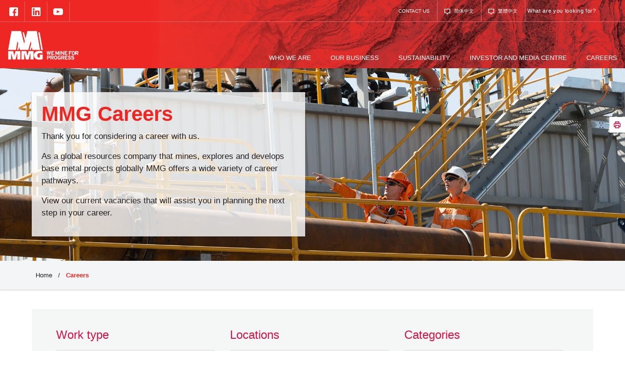

--- FILE ---
content_type: text/html; charset=utf-8
request_url: https://careers.mmg.com/en/job/498545/register-for-opportunities-in-dugald-river
body_size: 12751
content:
<!DOCTYPE html>
<html
  lang="en-AU"
  xmlns:fb="https://www.facebook.com/2008/fbml"
  xmlns:addthis="https://www.addthis.com/help/api-spec"
>
  <head>
    <meta charset="UTF-8" />
    <meta name="viewport" content="width=device-width, initial-scale=1" />
    <link
      rel="shortcut icon"
      href="https://www.mmg.com/wp-content/themes/mmg/assets/img/mmg-favicon.png"
    />
    <link rel="profile" href="https://gmpg.org/xfn/11" />
    <link rel="stylesheet" href="https://use.typekit.net/tjn2kjx.css" />
    <link
      rel="stylesheet"
      href="https://use.fontawesome.com/releases/v5.6.3/css/all.css"
      integrity="sha384-UHRtZLI+pbxtHCWp1t77Bi1L4ZtiqrqD80Kn4Z8NTSRyMA2Fd33n5dQ8lWUE00s/"
      crossorigin="anonymous"
    />
    <link
      rel="stylesheet"
      href="https://cdnjs.cloudflare.com/ajax/libs/Swiper/4.5.0/css/swiper.min.css"
    />
    <title>MMG - We mine for progress</title>
    <!-- v2.1 -->
    <link rel="dns-prefetch" href="//s.w.org" />
    <link href="https://fonts.gstatic.com" crossorigin rel="preconnect" />
    <link
      rel="alternate"
      type="application/rss+xml"
      title="MMG &raquo; Feed"
      href="http://www.mmg.com/feed/"
    />
    <link
      rel="alternate"
      type="application/rss+xml"
      title="MMG &raquo; Comments Feed"
      href="http://www.mmg.com/comments/feed/"
    />

    <style type="text/css">
      img.wp-smiley,
      img.emoji {
        display: inline !important;
        border: none !important;
        box-shadow: none !important;
        height: 1em !important;
        width: 1em !important;
        margin: 0 0.07em !important;
        vertical-align: -0.1em !important;
        background: none !important;
        padding: 0 !important;
      }
    </style>
    <link
      rel="stylesheet"
      id="wp-block-library-css"
      href="https://www.mmg.com/wp-includes/css/dist/block-library/style.min.css"
      type="text/css"
      media="all"
    />
    <link
      rel="stylesheet"
      id="contact-form-7-css"
      href="https://www.mmg.com/wp-content/plugins/contact-form-7/includes/css/styles.css?ver=5.1.6"
      type="text/css"
      media="all"
    />
    <link
      rel="stylesheet"
      id="wp-bootstrap-4-style-css"
      href="https://www.mmg.com/wp-content/themes/wp-bootstrap-4/style.css"
      type="text/css"
      media="all"
    />
    <link
      rel="stylesheet"
      id="mmg-style-css"
      href="https://www.mmg.com/wp-content/themes/mmg/style.css"
      type="text/css"
      media="all"
    />
    <link
      rel="stylesheet"
      id="open-iconic-bootstrap-css"
      href="https://www.mmg.com/wp-content/themes/wp-bootstrap-4/assets/css/open-iconic-bootstrap.css?ver=v4.0.0"
      type="text/css"
      media="all"
    />
    <link
      rel="stylesheet"
      id="bootstrap-4-css"
      href="https://www.mmg.com/wp-content/themes/wp-bootstrap-4/assets/css/bootstrap.css?ver=v4.0.0"
      type="text/css"
      media="all"
    />
    <link
      rel="stylesheet"
      id="addthis_all_pages-css"
      href="https://www.mmg.com/wp-content/plugins/addthis/frontend/build/addthis_wordpress_public.min.css"
      type="text/css"
      media="all"
    />
    <script
      type="text/javascript"
      src="https://www.mmg.com/wp-includes/js/jquery/jquery.js?ver=1.12.4-wp"
    ></script>
    <script
      type="text/javascript"
      src="https://www.mmg.com/wp-includes/js/jquery/jquery-migrate.min.js?ver=1.4.1"
    ></script>
    <script
      type="text/javascript"
      src="https://www.mmg.com/wp-content/plugins/wpo365-login//apps/dist/pintra-redirect.js?ver=9.5"
    ></script>
    <link rel="https://api.w.org/" href="http://www.mmg.com/wp-json/" />
    <link
      rel="EditURI"
      type="application/rsd+xml"
      title="RSD"
      href="http://www.mmg.com/xmlrpc.php?rsd"
    />
    <link
      rel="wlwmanifest"
      type="application/wlwmanifest+xml"
      href="https://www.mmg.com/wp-includes/wlwmanifest.xml"
    />
    <link rel="shortlink" href="http://www.mmg.com//" />
    <link
      rel="alternate"
      type="application/json+oembed"
      href="https://www.mmg.com/wp-json/oembed/1.0/embed?url=https%3A%2F%2Fwww.mmg.com%2F"
    />
    <link
      rel="alternate"
      type="text/xml+oembed"
      href="https://www.mmg.com/wp-json/oembed/1.0/embed?url=https%3A%2F%2Fwww.mmg.com%2F&#038;format=xml"
    />
    <link rel="alternate" href="https://www.mmg.com/" hreflang="en" />
    <link rel="alternate" href="https://www.mmg.com/zhs/" hreflang="zh-CN" />
    <link rel="alternate" href="https://www.mmg.com/zht/" hreflang="zh-TW" />
    <style type="text/css">
      .broken_link,
      a.broken_link {
        text-decoration: line-through;
      }
    </style>
    <style type="text/css">
      .site-title,
      .site-description {
        position: absolute;
        clip: rect(1px, 1px, 1px, 1px);
      }
    </style>
    <style type="text/css" id="custom-background-css">
      <style > .careers * {
        box-sizing: border-box;
      }

      .careers p {
        font-size: 17px;
        line-height: 2.5;
      }

      .careers-search-module {
        height: 152px;
        padding: 35px;
        text-align: left;
        margin: 40px 0 0;
      }

      .careers-search-keyword {
        padding-bottom: 30px;
        padding-top: 30px;
        text-align: center;
      }

      .careers-search-keyword .text-input {
        display: inline-block;
        width: 50% !important;
      }

      .careers-search-module hr {
        margin-top: 0px;
        margin-bottom: 0px;
        width: 90%;
      }

      .careers-search-module .search-item {
        display: inline-block;
        float: left;
        height: 100%;
        padding: 0 15px;
        width: 33%;
      }

      .careers-search-module .search-item label {
        display: block;
        font-size: 18px;
        margin-bottom: 13px;
        color: #d31245;
        font-size: 1.5rem;
      }

      .page-focus {
        color: #d31245;
        font-size: 1.7rem;
        line-height: 16px;
        margin-bottom: 5px;
        padding: 20px 0px 0px 0px;
      }

      .recent-jobs .page-focus {
        font-size: 48px;
        color: #cc0033;
      }

      .result-description,
      p.result-note {
        font-size: 16px;
      }

      .alert-heading {
        background: #d31245;
        border-radius: 0 0 0 0;
        padding: 30px 0;
      }

      .alert-form,
      .alert-heading,
      .cta-module,
      .view-all {
        text-align: center;
      }

      .alert-heading .light-heading {
        margin: 0;
      }

      .careers h2 {
        color: #d31245;
        font-size: 30px;
      }

      .alert-form {
        background: #f5f6f6;
        border-radius: 0 0 0 0;
        padding: 30px;
        font-size: 17px;
      }

      .alert-form input,
      .alert-form select,
      .alert-form textarea,
      .form-row input,
      .form-row select,
      .form-row textarea {
        border: 1px solid #e5e6e8;
        display: inline-block;
        font-size: 18px;
        padding: 10px;
        font-family: "Chevin Pro Light", Arial, sans-serif;
      }

      .alert-heading .light-heading {
        margin: 0;
      }

      .light-heading {
        color: #fff;
      }

      .block-heading,
      .light-heading {
        font-size: 30px;
        text-align: center;
      }

      .search-result {
        border-bottom: 1px solid #e5e6e8;
        padding: 40px 0;
        padding-left: 5px;
        padding-right: 5px;
      }

      .search-form {
        background: #f5f6f6;
        font-size: 14px;
        margin-bottom: 20px;
      }

      .job-alert-module {
        width: 75%;
        margin-left: 15%;
      }

      #job-mail-content {
        display: inline-block !important;
        background: transparent !important;
        border: none !important;
        box-shadow: none !important;
      }

      .g-recaptcha {
        margin: 10px;
      }

      .g-recaptcha > div {
        margin: 0 auto 40px;
        display: block;
        padding: 20px 0;
      }

      #job-mail-trigger {
        display: none !important;
      }

      #job-mail-subscribe-button:hover {
        background-color: #fff;
        color: #d31245;
      }

      #job-mail-subscribe-button {
        background-color: #d31245;
        border: none;
        border-radius: 5px;
        color: #fff;
        cursor: pointer;
        font-size: 18px;
        padding: 15px 35px;
        width: auto;
      }
    </style>
    <style id="kirki-inline-styles">
      .custom-logo {
        height: 60px;
        width: auto;
      }
      .navbar.bg-dark {
        background-color: #c92339 !important;
      }
      .btn-link,
      .btn-outline-primary,
      .content-area .sp-the-post .entry-header .entry-title a:hover,
      a {
        color: #cc0033;
      }
      .btn-primary,
      .button.add_to_cart_button,
      .price_slider_amount button[type="submit"],
      .sp-services-section .sp-single-service .sp-service-icon,
      .wc-proceed-to-checkout .checkout-button.button,
      input[type="button"],
      input[type="reset"],
      input[type="submit"] {
        background-color: #cc0033;
      }
      .btn-outline-primary,
      .btn-primary,
      .button.add_to_cart_button,
      .price_slider_amount button[type="submit"],
      .wc-proceed-to-checkout .checkout-button.button,
      input[type="button"],
      input[type="reset"],
      input[type="submit"] {
        border-color: #cc0033;
      }
      .btn-outline-primary:hover {
        background-color: #cc0033;
        border-color: #cc0033;
      }
      .entry-title a:hover {
        color: #cc0033 !important;
      }
      .btn-outline-primary:focus,
      .btn-primary:focus {
        -webkit-box-shadow: 0 0 0 0.1rem #cc0033;
        -moz-box-shadow: 0 0 0 0.1rem #cc0033;
        box-shadow: 0 0 0 0.1rem #cc0033;
      }
      .form-row.place-order button[type="submit"],
      .shop_table.shop_table_responsive.woocommerce-cart-form__contents
        button[type="submit"],
      .single-product .summary.entry-summary button[type="submit"] {
        background-color: #cc0033;
        border-color: #cc0033;
      }
      .btn-link:hover,
      .comments-link a:hover,
      .edit-link a:hover,
      .entry-meta a:hover,
      a:active,
      a:focus,
      a:hover {
        color: #3d000f;
      }
      .btn-primary:active,
      .btn-primary:focus,
      .btn-primary:hover,
      .btn-primary:not(:disabled):not(.disabled):active,
      .button.add_to_cart_button:hover,
      .price_slider_amount button[type="submit"]:hover,
      .wc-proceed-to-checkout .checkout-button.button:hover,
      input[type="button"]:active,
      input[type="button"]:focus,
      input[type="button"]:hover,
      input[type="submit"]:active,
      input[type="submit"]:focus,
      input[type="submit"]:hover {
        background-color: #3d000f;
        border-color: #3d000f;
      }
      .form-row.place-order button[type="submit"]:hover,
      .shop_table.shop_table_responsive.woocommerce-cart-form__contents
        button[type="submit"]:hover,
      .single-product .summary.entry-summary button[type="submit"]:hover {
        background-color: #3d000f !important;
        border-color: #3d000f !important;
      }
      .site-footer.bg-white {
        background-color: #ffffff !important;
      }
      .site-footer.text-muted {
        color: #5f6062 !important;
      }
      .site-footer a {
        color: #5f6062 !important;
      }
      body,
      button,
      input,
      optgroup,
      select,
      textarea {
        font-family: Istok Web;
        font-weight: 400;
      }
      .h1,
      .h2,
      .h3,
      .h4,
      .h5,
      .h6,
      h1,
      h2,
      h3,
      h4,
      h5,
      h6 {
        font-family: -apple-system, BlinkMacSystemFont, "Segoe UI", Roboto,
          Oxygen-Sans, Ubuntu, Cantarell, "Helvetica Neue", sans-serif;
        font-weight: 500;
      }
      .container {
        max-width: 1180px;
      }
      .elementor-section.elementor-section-boxed > .elementor-container {
        max-width: 1180px;
      }
    </style>
  </head>
  <link href="https://careers-static.pageuppeople.com/jobs-shared-010005202249131221250017020413143166133192.css" rel="stylesheet" type="text/css" /> <script src="https://careers-static.pageuppeople.com/Jobs-39170149918616823646177135332332305121163.js" type="text/javascript"></script>
	<script>PU.Jobs.source = {"instId":526,"sourcePointer":"caw","language":"en","baseDomain":"https://careers.mmg.com","dynamicTemplate":true,"action":"Detail"};PU.Analytics.init({"TrackingId":"G-8MJYP9RHDL","InstanceTrackingId":null});if (PU.LocationSearch) { PU.LocationSearch.setIPLocation({"Lat":38,"Lon":-97,"Country":"United States","State":null,"City":null})};</script>

  <body
    data-rsssl="1"
    class="home page-template page-template-page-home page-template-page-home-php page page-id-69 custom-background wp-custom-logo locale-en-au wb-bp-front-page"
  >
    <div id="page" class="site">
      <a class="skip-link screen-reader-text" href="#content"
        >Skip to content</a
      >

      <div id="main-header">
        <div id="tophead" class="top-header">
          <div class="top-header-left">
            <a
              class="social-link facebook"
              href="https://www.facebook.com/mmgsocial"
              target="_blank"
              title="Facebook"
              >Facebook</a
            ><a
              class="social-link linkedin"
              href="https://www.linkedin.com/company/667303"
              target="_blank"
              title="Linked in"
              >Linked in</a
            ><a
              class="social-link youtube"
              href="https://www.youtube.com/user/MMGMediaUpload"
              target="_blank"
              title="YouTube"
              >YouTube</a
            >
          </div>
          <div class="top-header-right">
            <a
              class=" "
              href="https://www.mmg.com/contact-us/"
              title="Contact us"
              >Contact us</a
            ><a
              class="lang-item lang-item-3 lang-item-zhs"
              href="https://www.mmg.com/zhs/"
              title="简体中文"
              >简体中文</a
            ><a
              class="lang-item lang-item-51 lang-item-zht"
              href="https://www.mmg.com/zht/"
              title="繁體中文"
              >繁體中文</a
            >
            <div class="mmg-search">
              <form action="https://www.mmg.com/" method="get">
                <input
                  type="text"
                  name="s"
                  id="search"
                  placeholder="What are you looking for?"
                  value=""
                />
              </form>
            </div>
          </div>
        </div>

        <header id="masthead" class="site-header sticky-top">
          <nav
            id="site-navigation"
            class="main-navigation navbar navbar-expand-lg navbar-dark bg-dark"
          >
            <a href="https://www.mmg.com/" class="custom-logo-link" rel="home"
              ><img
                width="512"
                height="212"
                src="https://www.mmg.com/wp-content/uploads/2018/12/MMG_Logo.png"
                class="custom-logo"
                alt="MMG"
                srcset="
                  https://www.mmg.com/wp-content/uploads/2018/12/MMG_Logo.png         512w,
                  https://www.mmg.com/wp-content/uploads/2018/12/MMG_Logo-300x124.png 300w
                "
                sizes="(max-width: 512px) 100vw, 512px"
            /></a>
            <!-- <a href="https://www.mmg.com" class="custom-logo-link mmg-logo-fix" rel="home"><img width="512" height="212" src="https://www.mmg.com/wp-content/uploads/2018/12/MMG_Logo.png" class="custom-logo" alt="MMG" srcset="https://www.mmg.com/wp-content/uploads/2018/12/MMG_Logo.png 512w, https://www.mmg.com/wp-content/uploads/2018/12/MMG_Logo-300x124.png 300w" sizes="(max-width: 512px) 100vw, 512px"></a> -->

            <div class="site-branding-text">
              <h2 class="site-title h3 mb-0">
                <a
                  href="https://www.mmg.com/"
                  rel="home"
                  class="navbar-brand mb-0 niro"
                  >MMG</a
                >
              </h2>
              <p class="site-description">We mine for progress</p>
            </div>

            <button
              class="navbar-toggler"
              type="button"
              data-toggle="collapse"
              data-target="#mmg-navbar"
              aria-controls="mmg-navbar"
              aria-expanded="false"
              aria-label="Toggle navigation"
            >
              <span class="navbar-toggler-icon mmg-toggler-icon">
                <svg viewBox="0 0 800 600">
                  <path
                    d="M300,220 C300,220 520,220 540,220 C740,220 640,540 520,420 C440,340 300,200 300,200"
                    id="top"
                  ></path>
                  <path d="M300,320 L540,320" id="middle"></path>
                  <path
                    d="M300,210 C300,210 520,210 540,210 C740,210 640,530 520,410 C440,330 300,190 300,190"
                    id="bottom"
                    transform="translate(480, 320) scale(1, -1) translate(-480, -318) "
                  ></path>
                </svg>
              </span>
            </button>
            <!-- Collect the nav links, forms, and other content for toggling -->
            <div class="collapse navbar-collapse" id="mmg-navbar">
              <div class="mmg-search d-lg-none">
                <form action="https://www.mmg.com/" method="get">
                  <input
                    type="text"
                    name="s"
                    id="search"
                    placeholder="What are you looking for?"
                    value=""
                  />
                </form>
              </div>
              <div class="dropdown-menu megamenu-bg" style="height: 0px"></div>
              <ul id="primary-menu" class="nav navbar-nav ml-auto">
                <li class="nav-item menu-item dropdown-list-item">
                  <a
                    href="http://www.mmg.com/who-we-are/"
                    class="nav-link"
                    role="button"
                    aria-haspopup="true"
                    aria-expanded="false"
                    >Who we are<span class="caret top-level-caret d-lg-none"
                      ><i class="fas fa-chevron-down"></i></span
                  ></a>
                  <div class="dropdown-menu megamenu pt-lg-3">
                    <div class="container-fluid">
                      <div class="row">
                        <div class="col-lg-3">
                          <h6 class="text-uppercase d-none d-lg-block">
                            Who we are
                          </h6>
                        </div>
                        <div class="col-lg-3 pl-lg-0">
                          <!-- Megamenu list-->
                        </div>
                      </div>
                    </div>
                  </div>
                  <!-- Megamenu list - aligned-->
                  <ul
                    class="megamenu-list megamenu-list-aligned list-unstyled"
                    style=""
                  >
                    <li class="nav-item menu-item megamenu-list-item">
                      <a
                        class="nav-link megamenu-list-link"
                        href="http://www.mmg.com/who-we-are/company-overview/"
                        >Company Overview</a
                      >
                    </li>
                    <li class="nav-item menu-item megamenu-list-item">
                      <a
                        class="nav-link megamenu-list-link"
                        href="http://www.mmg.com/who-we-are/our-vision-and-values/"
                        >Our Vision and Values</a
                      >
                    </li>
                    <li class="nav-item menu-item megamenu-list-item">
                      <a
                        class="nav-link megamenu-list-link"
                        href="http://www.mmg.com/who-we-are/structure-and-strategy/"
                        >Structure</a
                      >
                    </li>
                    <li class="nav-item menu-item megamenu-list-item">
                      <a
                        class="nav-link megamenu-list-link"
                        href="http://www.mmg.com/who-we-are/role-of-board-and-executive-committee/"
                        >Role of Board and Executive Committee</a
                      >
                    </li>
                    <li class="nav-item menu-item megamenu-list-item">
                      <a
                        class="nav-link megamenu-list-link"
                        href="http://www.mmg.com/who-we-are/board-of-directors/"
                        >Board of Directors</a
                      >
                    </li>
                    <li class="nav-item menu-item megamenu-list-item">
                      <a
                        class="nav-link megamenu-list-link"
                        href="http://www.mmg.com/who-we-are/corporate-governance/"
                        >Corporate Governance</a
                      >
                    </li>
                    <li class="nav-item menu-item megamenu-list-item">
                      <a
                        class="nav-link megamenu-list-link"
                        href="http://www.mmg.com/who-we-are/executive-committee-members/"
                        >Executive Committee Members</a
                      >
                    </li>
                    <li class="nav-item menu-item megamenu-list-item">
                      <a
                        class="nav-link megamenu-list-link"
                        href="http://www.mmg.com/who-we-are/industry-associations/"
                        >Industry Associations</a
                      >
                    </li>
                    <li class="nav-item menu-item megamenu-list-item">
                      <a
                        class="nav-link megamenu-list-link"
                        href="http://www.mmg.com/who-we-are/suppliers/"
                        >Suppliers</a
                      >
                    </li>
                  </ul>
                </li>

                <li class="nav-item menu-item dropdown-list-item">
                  <a
                    href="http://www.mmg.com/our-business/"
                    class="nav-link"
                    role="button"
                    aria-haspopup="true"
                    aria-expanded="false"
                    >Our Business<span class="caret top-level-caret d-lg-none"
                      ><i class="fas fa-chevron-down"></i></span
                  ></a>
                  <div class="dropdown-menu megamenu pt-lg-3">
                    <div class="container-fluid">
                      <div class="row">
                        <div class="col-lg-3">
                          <h6 class="text-uppercase d-none d-lg-block">
                            Our Business
                          </h6>
                        </div>
                        <div class="col-lg-3 pl-lg-0">
                          <!-- Megamenu list-->
                        </div>
                      </div>
                    </div>
                  </div>
                  <!-- Megamenu list - aligned-->
                  <ul
                    class="megamenu-list megamenu-list-aligned list-unstyled"
                    style=""
                  >
                    <li class="nav-item menu-item megamenu-list-item">
                      <a
                        class="nav-link megamenu-list-link"
                        href="http://www.mmg.com/our-business/dugald-river/"
                        >Dugald River</a
                      >
                    </li>
                    <li class="nav-item menu-item megamenu-list-item">
                      <a
                        class="nav-link megamenu-list-link"
                        href="http://www.mmg.com/our-business/kinsevere/"
                        >Kinsevere</a
                      >
                    </li>
                    <li class="nav-item menu-item megamenu-list-item">
                      <a
                        class="nav-link megamenu-list-link"
                        href="http://www.mmg.com/our-business/las-bambas/"
                        >Las Bambas</a
                      >
                    </li>
                    <li class="nav-item menu-item megamenu-list-item">
                      <a
                        class="nav-link megamenu-list-link"
                        href="http://www.mmg.com/our-business/rosebery/"
                        >Rosebery</a
                      >
                    </li>
                    <li class="nav-item menu-item megamenu-list-item">
                      <a
                        class="nav-link megamenu-list-link"
                        href="http://www.mmg.com/our-business/mineral-resources-and-ore-reserves/"
                        >Mineral Resources and Ore Reserves</a
                      >
                    </li>
                    <li class="nav-item menu-item megamenu-list-item">
                      <a
                        class="nav-link megamenu-list-link"
                        href="http://www.mmg.com/our-business/exploration-and-geoscience/"
                        >Exploration and Geoscience</a
                      >
                    </li>
                    <li class="nav-item menu-item megamenu-list-item">
                      <a
                        class="nav-link megamenu-list-link"
                        href="http://www.mmg.com/our-business/development-projects/"
                        >Development Projects</a
                      >
                    </li>
                  </ul>
                </li>

                <li class="nav-item menu-item dropdown-list-item">
                  <a
                    href="http://www.mmg.com/sustainability/"
                    class="nav-link"
                    role="button"
                    aria-haspopup="true"
                    aria-expanded="false"
                    >Sustainability<span class="caret top-level-caret d-lg-none"
                      ><i class="fas fa-chevron-down"></i></span
                  ></a>
                  <div class="dropdown-menu megamenu pt-lg-3">
                    <div class="container-fluid">
                      <div class="row">
                        <div class="col-lg-3">
                          <h6 class="text-uppercase d-none d-lg-block">
                            Sustainability
                          </h6>
                        </div>
                        <div class="col-lg-3 pl-lg-0">
                          <!-- Megamenu list-->
                        </div>
                      </div>
                    </div>
                  </div>
                  <!-- Megamenu list - aligned-->
                  <ul class="megamenu-list megamenu-list-aligned list-unstyled">
                    <li class="nav-item menu-item megamenu-list-item">
                      <a
                        class="nav-link megamenu-list-link"
                        href="http://www.mmg.com/sustainability/safety/"
                        >Safety</a
                      >
                    </li>
                    <li class="nav-item menu-item megamenu-list-item">
                      <a
                        class="nav-link megamenu-list-link"
                        href="http://www.mmg.com/sustainability/health-and-hygiene/"
                        >Health and Hygiene</a
                      >
                    </li>
                    <li class="nav-item menu-item megamenu-list-item">
                      <a
                        class="nav-link megamenu-list-link"
                        href="http://www.mmg.com/sustainability/environmental-management/"
                        >Environmental Management</a
                      >
                    </li>
                    <li class="nav-item menu-item megamenu-list-item">
                      <a
                        class="nav-link megamenu-list-link"
                        href="http://www.mmg.com/sustainability/social-performance/"
                        >Social Performance</a
                      >
                    </li>
                    <li class="nav-item menu-item megamenu-list-item">
                      <a
                        class="nav-link megamenu-list-link"
                        href="http://www.mmg.com/sustainability/human-rights/"
                        >Human Rights</a
                      >
                    </li>
                    <li class="nav-item menu-item megamenu-list-item">
                      <a
                        class="nav-link megamenu-list-link"
                        href="http://www.mmg.com/sustainability/esg-and-compliance/"
                        >ESG and Compliance</a
                      >
                    </li>
                    <li class="nav-item menu-item megamenu-list-item">
                      <a
                        class="nav-link megamenu-list-link"
                        href="http://www.mmg.com/sustainability/sustainability-reports/"
                        >Sustainability Reports</a
                      >
                    </li>
                    <li class="nav-item menu-item megamenu-list-item">
                      <a
                        class="nav-link megamenu-list-link"
                        href="http://www.mmg.com/sustainability/tax-and-community-contribution-reports/"
                        >Tax and Community Contribution Reports</a
                      >
                    </li>
                  </ul>
                </li>

                <li class="nav-item menu-item dropdown-list-item">
                  <a
                    href="http://www.mmg.com/investor-and-media-centre/"
                    class="nav-link"
                    role="button"
                    aria-haspopup="true"
                    aria-expanded="false"
                    >Investor and Media Centre<span
                      class="caret top-level-caret d-lg-none"
                      ><i class="fas fa-chevron-down"></i></span
                  ></a>
                  <div class="dropdown-menu megamenu pt-lg-3">
                    <div class="container-fluid">
                      <div class="row">
                        <div class="col-lg-3">
                          <h6 class="text-uppercase d-none d-lg-block">
                            Investor and Media Centre
                          </h6>
                        </div>
                        <div class="col-lg-3 pl-lg-0">
                          <!-- Megamenu list-->
                        </div>
                      </div>
                    </div>
                  </div>
                  <!-- Megamenu list - aligned-->
                  <ul
                    class="megamenu-list megamenu-list-aligned list-unstyled"
                    style=""
                  >
                    <li class="nav-item menu-item megamenu-list-item">
                      <a
                        class="nav-link megamenu-list-link"
                        href="http://www.mmg.com/investor-and-media-centre/news/"
                        >News &amp; Media Reports</a
                      >
                    </li>
                    <li class="nav-item menu-item megamenu-list-item">
                      <a
                        class="nav-link megamenu-list-link"
                        href="http://www.mmg.com/category/exchange-announcements/"
                        >Exchange Announcements</a
                      >
                    </li>
                    <li class="nav-item menu-item megamenu-list-item">
                      <a
                        class="nav-link megamenu-list-link"
                        href="http://www.mmg.com/category/circulars/"
                        >Circulars</a
                      >
                    </li>
                    <li class="nav-item menu-item megamenu-list-item">
                      <a
                        class="nav-link megamenu-list-link"
                        href="http://www.mmg.com/investor-and-media-centre/reports-and-presentations/"
                        >Reports and Presentations</a
                      >
                    </li>
                    <li class="nav-item menu-item megamenu-list-item">
                      <a
                        class="nav-link megamenu-list-link"
                        href="http://www.mmg.com/investor-and-media-centre/shareholder-info/"
                        >Shareholder Information</a
                      >
                    </li>
                    <li class="nav-item menu-item megamenu-list-item">
                      <a
                        class="nav-link megamenu-list-link"
                        href="http://www.mmg.com/investor-and-media-centre/broker-research/"
                        >Broker Research</a
                      >
                    </li>
                    <li class="nav-item menu-item megamenu-list-item">
                      <a
                        class="nav-link megamenu-list-link"
                        href="http://www.mmg.com/investor-and-media-centre/frequently-asked-questions/"
                        >Frequently Asked Questions</a
                      >
                    </li>
                    <li class="nav-item menu-item megamenu-list-item">
                      <a
                        class="nav-link megamenu-list-link"
                        href="http://www.mmg.com/investor-and-media-centre/image-gallery/"
                        >Image Gallery</a
                      >
                    </li>
                  </ul>
                </li>

                <li
                  class="nav-item menu-item dropdown-list-item main-nav-last-item"
                >
                  <a
                    href="http://www.mmg.com/careers/"
                    class="nav-link"
                    role="button"
                    aria-haspopup="true"
                    aria-expanded="false"
                    >Careers<span class="caret top-level-caret d-lg-none"
                      ><i class="fas fa-chevron-down"></i></span
                  ></a>
                  <div class="dropdown-menu megamenu pt-lg-3">
                    <div class="container-fluid">
                      <div class="row">
                        <div class="col-lg-3">
                          <h6 class="text-uppercase d-none d-lg-block">
                            Careers
                          </h6>
                        </div>
                        <div class="col-lg-3 pl-lg-0">
                          <!-- Megamenu list-->
                        </div>
                      </div>
                    </div>
                  </div>
                  <!-- Megamenu list - aligned-->
                  <ul class="megamenu-list megamenu-list-aligned list-unstyled">
                    <li class="nav-item menu-item megamenu-list-item">
                      <a
                        class="nav-link megamenu-list-link"
                        href="http://www.mmg.com/careers/students-and-graduates/"
                        >Students and Graduates</a
                      >
                    </li>
                    <li class="nav-item menu-item megamenu-list-item">
                      <a
                        class="nav-link megamenu-list-link"
                        href="http://www.mmg.com/careers/frequently-asked-questions/"
                        >Frequently Asked Questions</a
                      >
                    </li>
                  </ul>
                </li>

                <li class="nav-item menu-item d-lg-none">
                  <a class="nav-link" href="https://www.mmg.com/contact-us/"
                    >Contact us</a
                  >
                </li>
                <li
                  class="nav-item menu-item lang-item lang-item-3 lang-item-zhs"
                >
                  <a class="nav-link" href="https://www.mmg.com/zhs/"
                    >简体中文</a
                  >
                </li>
                <li
                  class="nav-item menu-item lang-item lang-item-51 lang-item-zht"
                >
                  <a class="nav-link" href="https://www.mmg.com/zht/"
                    >繁體中文</a
                  >
                </li>
                <li class="social-link-item">
                  <a
                    class="social-link facebook"
                    href="https://www.facebook.com/mmgsocial"
                    target="_blank"
                    title="Facebook"
                    >Facebook</a
                  >
                </li>
                <li class="social-link-item">
                  <a
                    class="social-link linkedin"
                    href="https://www.linkedin.com/company/667303"
                    target="_blank"
                    title="Linked in"
                    >Linked in</a
                  >
                </li>
                <li class="social-link-item">
                  <a
                    class="social-link youtube"
                    href="https://www.youtube.com/user/MMGMediaUpload"
                    target="_blank"
                    title="YouTube"
                    >YouTube</a
                  >
                </li>
              </ul>
            </div>
          </nav>
          <!-- #site-navigation -->
        </header>
        <!-- #masthead -->
      </div>

      <div id="content" class="site-content">
        <div
          class="hero-banner intro-animation"
          style="
            background-image: url(https://www.mmg.com/wp-content/uploads/2019/11/PB_Careers.gif);
          "
        >
          <div class="container">
            <div class="row">
              <div class="col-sm-12 col-md-6">
                <div class="hero-banner-intro">
                  <h1 class="hero-title">MMG Careers</h1>
                  <p>Thank you for considering a career with us.</p>
                  <p>
                    As a global resources company that mines, explores and
                    develops base metal projects globally MMG offers a wide
                    variety of career pathways.
                  </p>
                  <p>
                    View our current vacancies that will assist you in planning
                    the next step in your career.
                  </p>
                </div>
              </div>
            </div>
          </div>
        </div>

        <div class="mmg-box-shadow" id="crumbs">
          <div class="container">
            <a href="http://www.mmg.com/en/home">Home</a> / <span class="current">Careers</span>
          </div>
        </div>

        <div class="container">
          <form action="/en/search/" method="get" id="jobs-form" class="careers-browse">
          <div class="search-form">
            <div class="careers-search-module"><div id="search-filters" ><div class="search-item">
<label>Work type</label>
<div class="filter-wrapper"><select id="work-type" name="work-type" class="filter">
<option class="all-work-types" value="" >All work types</option>
<option class="permanent-full-time" value="Permanent Full Time" >Permanent Full Time (1)</option></select></div>
</div>
<div class="search-item">
<label>Locations</label>
<div class="filter-wrapper"><select id="location" name="location" class="filter"><option class="all-locations" value="" >All locations</option><optgroup label="Australia">
<option class="dugald-river-mine" value="Dugald River Mine" >Dugald River Mine (1)</option></optgroup></select></div>
</div>
<div class="search-item">
<label>Categories</label>
<div class="filter-wrapper"><select id="category" name="category" class="filter"><option class="all-categories" value="" >All categories</option><optgroup label="">
<option class="engineering" value="Engineering" >Engineering (1)</option>
<option class="trades--technician--maintenance" value="Trades / Technician / Maintenance" >Trades / Technician / Maintenance (1)</option></optgroup></select></div>
</div><input id="filter-results-submit" type="submit" class="button" value="Filter search results"></div></div>
            <hr />
            <div class="careers-search-keyword">
              
<input aria-labelledby="title-search-keyword" type="text" id="search-keyword" name="search-keyword" class="text-input" placeholder="Search for jobs" value="">

            </div>
          </div>
          <h2 class="block-heading">Current Opportunities</h2>

          <p style="text-align: center">
            Existing Applicant<a
              id="login_button"
              target="_blank"
              href="https://urldefense.com/v3/__https://secure.dc2.pageuppeople.com/apply/526/aw/applicationForm/default.asp__;!!GtCQnA!E8tqPJWIzbwgg4LluJ8t76N9n_oM6aXievhLMa1cJeuV2JRq3SKGJwVhasnnAw-xkA$"
            >
              Login
            </a>
          </p>

          <div id="result-container" class="search-results">
            <div id="messages" style="display: none"><ul id="message-list" role="presentation"></ul></div><div id="waiting" class="waiting" style="display: none;"></div><div id="job"><div id="job-content">
<style>
  #job {padding :20px;}  
  #job-content .apply-link {background: #d31245;padding: 10px;border-radius: 5px;font-size: 18px;color: #fff;}
  #job-content .back-link {background: #d31245;padding: 10px;border-radius: 5px;font-size: 18px;color: #fff;}
  #job-content .apply-link:after {display:none;}
  #PageUpPeopleLink {padding :20px;}
</style>

<img src="https://publicstorage.dc2.pageuppeople.com/526/ClientPublicFile/20260e9c-71e2-4346-b2ba-94b0a3623af5.jpg" width="100%">
<br>
<br>
<h2 style="color: #d31245;">Register for opportunities in Dugald River</h2> 
<p>
  <span style="float:right;"></span>
  <b>Job no:</b> <span class="job-externalJobNo">498545</span><br>
  <b>Work type:</b> <span class="work-type permanent-full-time">Permanent Full Time</span><br>
  <b>Location:</b> <span class="location">Dugald River Mine</span><br>
</p>
<div class="video"><iframe src="https://www.youtube.com/embed/Hl6QCh_KbJQ" style="max-width:560px; width:100%; height: 315px;" frameborder="0" allowfullscreen referrerpolicy="strict-origin-when-cross-origin"></iframe></div><p>MMG Limited is a global resources company that mines, explores and develops base metal projects globally.&nbsp; Headquartered in Melbourne, we are listed on the Hong Kong Stock Exchange (HKEx 1208) and Australian Securities Exchange (MMG) with mining projects and operations in Australia, Africa, Americas and South East Asia.&nbsp; We offer a rare and unique opportunity to work with a global perspective. MMG’s new mine operation, Dugald River, is a world-class zinc-lead-silver deposit located in north-west Queensland.&nbsp;</p>
<p>If you are interested in a career with MMG Dugald River Mine and have demonstrated mining experience yet cannot find a suitable role at this time in your search criteria click on the below box to <strong>'Create job alert’</strong>.&nbsp; Type your <strong>email address</strong> in the box provided and click on <strong>'Send me jobs like these</strong>'. You will then receive an email to <strong>confirm</strong> and then a confirmation to the careers page or via&nbsp;<a href="http://careers.mmg.com/cai/en/subscribe">http://careers.mmg.com/cai/en/subscribe</a></p>
<p>&nbsp;</p>
<p>
  <b>Advertised:</b> <span class="open-date"><time datetime="2021-01-28T14:00:00Z">29 Jan 2021 </time></span> E. Australia Standard Time<br>
  <b>Applications close:</b>  
</p>
<br/>
<p><a class="apply-link button" href="https://secure.dc2.pageuppeople.com/apply/526/gateway/default.aspx?c=apply&lJobID=498545&lJobSourceTypeID=811&sLanguage=en">Apply now</a> <a class="employee-referral-link button" href="https://secure.dc2.pageuppeople.com/apply/526/gateway/default.aspx?c=employeereferral&lJobID=498545&lJobSourceTypeID=811&sLanguage=en&sHome=https%3a%2f%2fcareers.mmg.com%2fen%2fjob%2f498545%2fregister-for-opportunities-in-dugald-river" rel="nofollow" >Employee Referral</a></p>
<br><a class="back-link button" href="/en/listing/?">Back to search results</a></br>
<img src="" style="max-width: 100%;" />
  <img src="" style="max-width: 100%;" />
</div>
<br>

<div class="social-share-kit">
    <div class="ssk-group">
        <a href="" class="ssk ssk-text ssk-whatsapp">Whatsapp</a>
        <a href="" class="ssk ssk-text ssk-facebook">Facebook</a>
        <a href="" class="ssk ssk-text ssk-linkedin">LinkedIn</a>
        <a href="" class="ssk ssk-text ssk-email">Email App</a>
    </div>
</div>

<link rel="stylesheet" href="/Content/SocialShareKit/social-share-kit-1.0.14/dist/css/social-share-kit.css" type="text/css">
<script type="text/javascript" src="/Content/SocialShareKit/social-share-kit-1.0.14/dist/js/social-share-kit.js"></script>
<script type="text/javascript">
    if (typeof SocialShareKit != 'undefined') {
        SocialShareKit.init({
            forceInit: true,
            reinitialize: true,
            selector: '.social-share-kit .ssk'
        });
    }
</script></div><div id="search-results" style="display:none">
<div id="search-results-content">

 <div class="search-results" id="result-container">

 <div class="search-result">
   <h3><a class="job-link" href="/en/job/498545/register-for-opportunities-in-dugald-river">Register for opportunities in Dugald River</a></h3>
     <p class="result-sub-heading"><span class="location">Dugald River Mine</span> | <span class="work-type permanent-full-time">Permanent Full Time</span></p>
     <p class="result-description">If you are interested in a career with MMG Dugald River Mine and have demonstrated mining experience yet cannot find a suitable role at this time in your search criteria click on the below box to 'Create job alert’.</p>
     <p class="result-note"><span class="result-bold">Applications Close:</span> E. Australia Standard Time</p>
     
  </div>


   </div>


  </div>
  
</div><div id="recent-jobs" style="display:none">
<div class="page-focus">
      Campaigns
  </div>
	<div id="campaigns">Loading...</div>
<script src="https://careers-static.pageuppeople.com/Widgets-21619977802366969177112221262362251122744.js" type="text/javascript"></script>
<script type="text/javascript">
Careers.jobListing("campaigns", "https://careers.mmg.com", "caw", "en", {
			template: "<p><b><a href=\"[JobDetailUrl]\">[Title]</a></b></p> <p>[Summary]<br /> <a class=\"job-link\" href=\"[JobDetailUrl]\">More details...</a></p>",
			jobsPerPage: 20,
			numberOfPages: 1,
			paging: false,
			filters: { "JobSystemType": "GRADUATECAMPAIGN, REDEPLOYMENT, GENERAL" } 
		});	
</script>
<div class="page-focus">								
     Current opportunities
  </div>
  <div id="recent-jobs-content">

<div class="search-results" id="result-container">

 <div class="search-result">
   <h3><a class="job-link" href="/en/job/498545/register-for-opportunities-in-dugald-river">Register for opportunities in Dugald River</a></h3>
     <p class="result-sub-heading"><span class="location">Dugald River Mine</span> | <span class="work-type permanent-full-time">Permanent Full Time</span></p>
     <p class="result-description">If you are interested in a career with MMG Dugald River Mine and have demonstrated mining experience yet cannot find a suitable role at this time in your search criteria click on the below box to 'Create job alert’.</p>
     <p class="result-note"><span class="result-bold">Applications Close:</span> E. Australia Standard Time</p>
     
  </div>


  </div>


  </div>
  
</div><p id="PageUpPeopleLink"><a href="https://www.pageuppeople.com/powered-by-pageup/" target="_top">Powered by PageUp</a></p>
          </div>
          <div class="container">
            <div class="job-alert-module">
              <div class="alert-heading">
                <h2 class="light-heading">Create Job Alert</h2>
              </div>
              <div class="alert-form">
                <p>
                  As a global resources company that mines, explores and
                  develops base metal projects globally MMG offers a wide
                  variety of career pathways.
                </p>
                <div>
                  
<div id="job-mail" class="script">
    <a id="job-mail-trigger" href="/en/job/498545/register-for-opportunities-in-dugald-river"></a>
    <div id="job-mail-content">
        <div id="job-mail-subscribe">
            <p>We will email you new jobs that match this search.</p>
            
<div id="job-mail-email">
    <input aria-label="Email address" type="email" id="job-mail-subscribe-email" name="job-mail-subscribe-email" class="text-input" placeholder="address@example.com" value="" aria-required="true">
</div>
<p id="job-mail-subscribed" class="success" style="display: none;">Ok, we will send you jobs like this.</p>
<p id="job-mail-error" class="error" style="display: none;" >The email address was invalid, please check for errors.</p>
<p id="job-mail-agreed" class="error" style="display: none;" >You must agree to the privacy statement</p>
<label for="job-mail-subscribe-button" style="display: none;">Send me jobs like these</label>
<script src='https://www.recaptcha.net/recaptcha/api.js'></script>

<label aria-hidden="true" for="g-recaptcha-response" style="display: none">Recaptcha</label>
<div class="g-recaptcha" data-sitekey="6LeC1A0UAAAAAPZK8E1CxJkweNzEiOuWfqJ63a0v"></div>

<input type="submit" id="job-mail-subscribe-button" name="job-mail-subscribe-button" class="button" value="Send me jobs like these">

    <label aria-hidden="true" for="job-mail-subscribe-privacy" style="display: none;">Privacy agreement</label>
    <input aria-hidden="true" type="checkbox" id="job-mail-subscribe-privacy" name="job-mail-subscribe-privacy" value="agree" checked="true" style="display: none;" />

        </div>
    </div>
</div>
                </div>
              </div>
            </div>
          </div>
        </div>
        </form>
      </div>
      <!-- #content -->

      <footer id="colophon" class="site-footer">
        <div class="container">
          <a class="back-to-top" href="#back-to-top" title="Back to top">Top</a>
        </div>

        <div class="container mb-5">
          <div class="row justify-content-between">
            <div
              class="col-sm-6 col-md-5 col-lg-auto order-sm-2 contact-tiles text-right"
            >
              <a class="contact mmg-box-shadow" href="http://www.mmg.com/en/contact-us/"
                >Contact us</a
              >
            </div>
            <div
              class="col-sm-6 col-md-7 col-lg-auto order-sm-1 footer-menu pt-4"
            >
              <a class=" " href="http://www.mmg.com/who-we-are/" title="Who we are">Who we are</a
              ><a class=" " href="http://www.mmg.com/our-business/" title="Our Business"
                >Our Business</a
              ><a class=" " href="http://www.mmg.com/sustainability/" title="Sustainability"
                >Sustainability</a
              ><a
                class=" "
                href="http://www.mmg.com/investor-and-media-centre/"
                title="Investor and Media Centre"
                >Investor and Media Centre</a
              ><a class=" " href="http://www.mmg.com/careers/" title="Careers">Careers</a>
            </div>
          </div>
        </div>

        <div class="clearfix"></div>

        <div class="site-info">
          <div class="container">
            <a href="http://www.mmg.com/en/privacy/">Privacy</a> |
            <a href="http://www.mmg.com/en/sitemap/">Sitemap</a>
            <span class="copyright"
              >&copy; 2019 MMG Australia Limited ABN 23 004 074 962</span
            >
          </div>
          <!-- .container -->
        </div>
        <!-- /.site-info -->
      </footer>
      <!-- #colophon -->
    </div>
    <!-- #page -->

    <script
      type="text/javascript"
      src="https://www.mmg.com/wp-content/plugins/contact-form-7/includes/js/scripts.js?ver=5.1.6"
    ></script>
    <script
      type="text/javascript"
      src="https://www.mmg.com/wp-content/themes/mmg/js/mmg.js"
    ></script>
    <script
      type="text/javascript"
      src="https://www.mmg.com/wp-content/themes/wp-bootstrap-4/assets/js/bootstrap.js?ver=v4.0.0"
    ></script>
    <script
      type="text/javascript"
      src="https://www.mmg.com/wp-includes/js/wp-embed.min.js"
    ></script>
    <script src="https://cdnjs.cloudflare.com/ajax/libs/Swiper/4.5.0/js/swiper.min.js"></script>

    <div id="btn-print-wrapper">
      <a href="javascript:window.print();">Print</a>
    </div>
  </body>
</html>


--- FILE ---
content_type: text/css;charset=utf-8
request_url: https://use.typekit.net/tjn2kjx.css
body_size: 517
content:
/*
 * The Typekit service used to deliver this font or fonts for use on websites
 * is provided by Adobe and is subject to these Terms of Use
 * http://www.adobe.com/products/eulas/tou_typekit. For font license
 * information, see the list below.
 *
 * chevin-pro:
 *   - http://typekit.com/eulas/00000000000000003b9b0bd9
 *   - http://typekit.com/eulas/00000000000000003b9b0bdc
 *   - http://typekit.com/eulas/00000000000000003b9b0bde
 *   - http://typekit.com/eulas/00000000000000003b9b0be1
 *
 * © 2009-2026 Adobe Systems Incorporated. All Rights Reserved.
 */
/*{"last_published":"2018-12-20 11:11:17 UTC"}*/

@import url("https://p.typekit.net/p.css?s=1&k=tjn2kjx&ht=tk&f=36223.36226.36228.36231&a=18721879&app=typekit&e=css");

@font-face {
font-family:"chevin-pro";
src:url("https://use.typekit.net/af/016b81/00000000000000003b9b0bd9/27/l?subset_id=2&fvd=n7&v=3") format("woff2"),url("https://use.typekit.net/af/016b81/00000000000000003b9b0bd9/27/d?subset_id=2&fvd=n7&v=3") format("woff"),url("https://use.typekit.net/af/016b81/00000000000000003b9b0bd9/27/a?subset_id=2&fvd=n7&v=3") format("opentype");
font-display:auto;font-style:normal;font-weight:700;font-stretch:normal;
}

@font-face {
font-family:"chevin-pro";
src:url("https://use.typekit.net/af/b370f8/00000000000000003b9b0bdc/27/l?subset_id=2&fvd=n3&v=3") format("woff2"),url("https://use.typekit.net/af/b370f8/00000000000000003b9b0bdc/27/d?subset_id=2&fvd=n3&v=3") format("woff"),url("https://use.typekit.net/af/b370f8/00000000000000003b9b0bdc/27/a?subset_id=2&fvd=n3&v=3") format("opentype");
font-display:auto;font-style:normal;font-weight:300;font-stretch:normal;
}

@font-face {
font-family:"chevin-pro";
src:url("https://use.typekit.net/af/75ffe4/00000000000000003b9b0bde/27/l?primer=7cdcb44be4a7db8877ffa5c0007b8dd865b3bbc383831fe2ea177f62257a9191&fvd=n6&v=3") format("woff2"),url("https://use.typekit.net/af/75ffe4/00000000000000003b9b0bde/27/d?primer=7cdcb44be4a7db8877ffa5c0007b8dd865b3bbc383831fe2ea177f62257a9191&fvd=n6&v=3") format("woff"),url("https://use.typekit.net/af/75ffe4/00000000000000003b9b0bde/27/a?primer=7cdcb44be4a7db8877ffa5c0007b8dd865b3bbc383831fe2ea177f62257a9191&fvd=n6&v=3") format("opentype");
font-display:auto;font-style:normal;font-weight:600;font-stretch:normal;
}

@font-face {
font-family:"chevin-pro";
src:url("https://use.typekit.net/af/613c34/00000000000000003b9b0be1/27/l?subset_id=2&fvd=n5&v=3") format("woff2"),url("https://use.typekit.net/af/613c34/00000000000000003b9b0be1/27/d?subset_id=2&fvd=n5&v=3") format("woff"),url("https://use.typekit.net/af/613c34/00000000000000003b9b0be1/27/a?subset_id=2&fvd=n5&v=3") format("opentype");
font-display:auto;font-style:normal;font-weight:500;font-stretch:normal;
}

.tk-chevin-pro { font-family: "chevin-pro",sans-serif; }


--- FILE ---
content_type: text/css
request_url: https://www.mmg.com/wp-content/themes/mmg/style.css
body_size: 19242
content:
/*
 Theme Name:   MMG 2020
 Template:     wp-bootstrap-4
 Version:      1.0.2
 Text Domain:  mmg
*/

body,
button,
input,
optgroup,
select,
textarea {
  font-family: "Inter", sans-serif !important;
}

h1,
h2,
h3,
h4,
h5,
h6 {
  font-family: "Inter", sans-serif !important;
  font-style: normal !important;
  font-weight: 600 !important;
}

.innerpage-main-content a:link {
  /* Red text links with dotted underline */
  color: #ee2724;
  text-decoration: underline;
  /* text-decoration-style: dotted; */
}
.innerpage-main-content a:visited {
  /* visited links are darkened */
  text-decoration: underline;
  /* text-decoration-style: dotted; */
  color: #3d000f;
}
.innerpage-main-content a:hover {
  /* underline changes to dashes on hover */
  text-decoration: underline;
  /* text-decoration-style: dashed; */
  color: #3d000f;
}
.innerpage-main-content a:active {
  color: #ee2724; /* Red text links with single underline */
  text-decoration: underline;
  text-decoration-style: solid;
}

.bookmark {
  margin-top: -120px;
  position: absolute;
}

.custom-logo-link {
  margin: 0 1rem;
}

.col-lg-2-5 {
  flex: 0 0 20%;
  max-width: 20%;
}

@media screen and (max-width: 576px) {
  .col-xs-2-5 {
    flex: 0 0 50%;
    max-width: 50%;
  } 
}

#site-navigation {
  padding: 0;
}

#primary-menu-wrap {
  margin-top: 32px;
}

#primary-menu.navbar-nav .nav-link {
  font-family: "Inter", sans-serif;
  font-style: normal;
  font-weight: 400;
  font-size: 13px;
  text-transform: uppercase;
  color: #fff;
  opacity: 1;
  padding: 4rem 0.25rem 0.5rem;
  margin: 0 1rem;
  border-bottom: 4px solid transparent;
}
#primary-menu.navbar-nav .nav-link.megamenu-list-link {
  padding: 0.25rem 0.25rem;
  text-transform: none;
  border-bottom: none;
  font-size: 16px;
}
#primary-menu.navbar-nav .nav-link.megamenu-list-link:hover {
  border-bottom: none;
  color: #df686b;
}

#main-header {
  background: rgba(238, 39, 36, 0.85) url("assets/img/rock-gradient.jpg") no-repeat right;
  background-size: contain;
  background-color: #ee2724;
  position: relative;
  z-index: 1;
}
#main-header.hide-bg {
  background-image: none;
}
@media (max-width: 1270px) {
  #main-header {
    background-size: cover;
  }
}
@media (max-width: 991px) {
  #main-header {
    background: rgba(238, 39, 36, 0.85) url("assets/img/rock-gradient-mobile.jpg") no-repeat center center;
  }
}

#tophead {
  position: relative;
  display: block;
  height: 45px;
  border-bottom: 1px solid #df686b;
  z-index: 1020;
}
#tophead a {
  color: #fff;
  font-family: "Inter", sans-serif;
  font-style: normal;
  font-weight: 400;
  font-size: 13px;
  text-decoration: none;
  /*height: 42px;*/
  border-right: 1px solid #df686b;
  transition: 0.3s;
}
#tophead a:hover,
#tophead a:focus {
  color: #df686b;
}
#tophead .top-header-left {
  float: left;
  padding-left: 5px;
}
#tophead .top-header-right {
  float: right;
}
#tophead .top-header-right a {
  padding: 15px;
  display: inline-block;
  text-transform: uppercase;
  font-size: 10px;
}
#primary-menu .social-link,
#tophead .social-link {
  direction: ltr;
  text-indent: -7777px;
  display: inline-block;
  width: 46px;
  height: 42px;
  padding: 0;
  background-repeat: no-repeat;
  background-color: transparent;
}
#primary-menu .social-link.facebook,
#tophead .social-link.facebook {
  background-image: url(assets/img/svg/social_facebook.svg);
  background-position: 14px 12px;
  background-size: 18px;
}
#primary-menu .social-link.linkedin,
#tophead .social-link.linkedin {
  background-image: url(assets/img/svg/social_linkedin.svg);
  background-position: 14px 12px;
  background-size: 18px;
}
#primary-menu .social-link.youtube,
#tophead .social-link.youtube {
  background-image: url(assets/img/svg/social_youtube.svg);
  background-position: 12px 14px;
  background-size: 20px;
}
#tophead .top-header-right a.lang-item {
  background: transparent url(assets/img/svg/Language_icon.svg) no-repeat 14px
    18px;
  background-size: 12px;
  padding-left: 34px;
}
#primary-menu .social-link.facebook:hover,
#tophead .social-link.facebook:hover {
  background-image: url(assets/img/svg/social_facebook_hover.svg);
}
#primary-menu .social-link.linkedin:hover,
#tophead .social-link.linkedin:hover {
  background-image: url(assets/img/svg/social_linkedin_hover.svg);
}
#primary-menu .social-link.youtube:hover,
#tophead .social-link.youtube:hover {
  background-image: url(assets/img/svg/social_youtube_hover.svg);
}
#tophead .top-header-right a.lang-item:hover {
  background: transparent url(assets/img/svg/Language_icon_hover.svg) no-repeat
    14px 18px;
  background-size: 12px;
  padding-left: 34px;
}

#tophead .mmg-search {
  display: inline-block;
  padding: 0 15px 0 0;
  cursor: pointer;
  width: 200px;
}
#tophead .mmg-search-form {
  display: flex;
}
#tophead .mmg-search-form img {
  width: 12px;
  height: 12px;
  margin: auto;
}

#tophead .mmg-search input[type="text"] {
  display: inline-block;
  width: 100%;
  background: transparent;
  border: none;
  border-radius: 0;
  padding: 0;
  font-size: 11px;
  letter-spacing: 0.06em;
  color: #fff;
  transition: 0.3s;
  outline: none !important;
  -webkit-appearance: none;
  box-shadow: none;
}
#tophead .mmg-search input[type="text"]:focus {
  outline: none !important;
  box-shadow: none;
}
#tophead .mmg-search.active {
  background: #df686b;
  padding: 10px;
  margin-right: 10px;
}
#tophead .mmg-search.active input[type="text"] {
  width: 165px;
}
#tophead .mmg-search input[type="text"]::placeholder {
  color: #fff;
}

#tophead .mmg-search form {
  background-size: 14px;
  margin: 0;
  width: 100%;
}

#masthead {
  clear: both;
}
#masthead .navbar.bg-dark {
  background-color: transparent !important;
}

@media (max-width: 991.98px) {
  #masthead .navbar {
    max-height: 95vh;
    overflow-y: auto;
  }
}

@media (max-width: 580px) {
  #masthead .navbar {
    overflow: hidden;
  }
}


.megamenu h6 {
  font-family: "Inter", sans-serif;
  font-style: normal;
  font-weight: 400;
  font-size: 24px;
  color: #ffffff;
}
.dropdown-toggle::after {
  display: none !important;
}
.navbar-dark .navbar-nav .dropdown-menu a {
  width: auto !important;
}
.dropdown-menu.megamenu {
  width: 100%;
  border-radius: 0;
  margin: 0;
  border: none;
  /* background: rgba(199, 18, 51, 0.97); */
  background: transparent;
  /* box-shadow: 0 2px 2px rgba(0,0,0,0.2); */
  border-top: 1px solid #a70e13;
}
.dropdown-menu.megamenu-bg {
  display: none;
  width: 100%;
  height: 0;
  border-radius: 0;
  margin: 0;
  padding: 0;
  border: none;
  background: #ee2724;
  /* background: rgba(167, 14, 19, 0.85); */
  box-shadow: 0 2px 2px rgba(0, 0, 0, 0.2);
  transition: 0.3s;
}

a.dropdown-toggle.nav-link.megamenu-list-link::after {
  border-top: 0.3em solid transparent;
  border-right: 0;
  border-bottom: 0.3em solid transparent;
  border-left: 0.3em solid;
  margin-bottom: -0.2rem;
}

ul.megamenu-sublist {
  position: absolute;
  top: 0;
  left: 18rem;
}

.megamenu-list-aligned {
  position: absolute;
  display: none;
  opacity: 0;
  z-index: 9999;
  margin-top: 20px;
  transition-delay: 0.3s;
  transition-property: opacity;
  transition-duration: 0.1s;
}

.header-open .megamenu-list-aligned {
  transition-delay: 0;
  /* transition-property: opacity; */
  /* transition-duration: 0.2s; */
}

.megamenu-list-aligned.show {
  display: block;
  opacity: 1;
  transition-delay: 0;
  transition-property: opacity;
  transition-duration: 0;
}
/* .nav-item.menu-item.dropdown-list-item.show .megamenu-list-aligned {
  margin-top: 20px;
} */

.nav-item.menu-item.dropdown-list-item.last-menu .megamenu-list-aligned {
  right: 0;
  width: 100%;
  max-width: 300px;
  text-align: right;
}

#primary-menu.navbar-nav .dropdown-list-item.main-nav-last-item .nav-link {
  padding-right: 0;
  margin-right: 0;
}

#primary-menu.navbar-nav
  .dropdown-list-item.main-nav-last-item
  .megamenu-list.megamenu-list-aligned {
  text-align: right;
  right: 15px;
}

#product-menu.navbar-nav .megamenu-list .nav-link {
  padding: 5px 0;
  /*border-bottom: 1px solid rgba(255,255,255, 0.3);*/
}

#product-menu.navbar-nav ul.megamenu-sublist {
  background: none;
  border: none;
  padding-left: 20px;
}

#product-menu.navbar-nav ul.megamenu-sublist .megamenu-list-link {
  font-size: 15px;
  padding: 3px 0;
  border-bottom: none;
}

.navbar-expand-lg
  .navbar-nav
  .dropdown-list-item
  .dropdown-list-item
  .dropdown-menu {
  padding: 0;
  display: block;
  background: transparent;
  border: none;
  position: relative;
  border-radius: 0;
  left: 1rem;
}

.navbar-expand-lg
  #primary-menu.navbar-nav
  .dropdown-list-item
  .dropdown-list-item
  .dropdown-menu
  .megamenu-list-link {
  font-size: 13px;
  padding: 0.1rem 0.25rem;
}
.navbar-expand-lg
  .navbar-nav
  .dropdown-list-item
  .dropdown-list-item
  .dropdown-menu
  .megamenu-list-link:before {
  content: ">";
  padding-right: 1rem;
}

.btn-mmg,
.btn.btn-mmg,
input[type="submit"] {
  background: #ed2b26;
  background: linear-gradient(90deg, #ed2b26, #A70E13);
  color: #fff;
  text-transform: uppercase;
  text-decoration: none;
  -webkit-border-radius: 0 !important;
  border-radius: 0 !important;
  border: none !important;
  font-family: "Inter", sans-serif !important;
  font-style: normal;
  font-weight: 400;
  font-size: 13px;
  padding: 14px 20px !important;
  transition: 0.6s;
}

.btn-mmg:hover,
.btn-mmg:focus,
input[type="submit"]:hover,
input[type="submit"]:focus {
  background: #ED2C27;
  background: linear-gradient(90deg, #A70E13, #ED2C27);
}

#content {
  background: #fff;
  box-shadow: 0 2px 2px 0px rgba(0, 0, 0, 0.2);
  /* margin-top: -95px; */
  margin-top: -1px;
  margin-bottom: 10px;
  padding-bottom: 50px;
}

.page-template-default #content {
  margin-top: 0px;
}
.row-eq-height > [class*="col-"] {
  display: flex;
}
/* .row-eq-height {
  display: -webkit-box;
  display: -webkit-flex;
  display: -ms-flexbox;
  display:         flex;
  flex-wrap: wrap;
    flex-direction: row;
} */

.narrow-gutter {
  margin: 0 -10px;
  padding: 0 5px;
}
.narrow-gutter .col-1,
.narrow-gutter .col-2,
.narrow-gutter .col-3,
.narrow-gutter .col-4,
.narrow-gutter .col-5,
.narrow-gutter .col-6,
.narrow-gutter .col-7,
.narrow-gutter .col-8,
.narrow-gutter .col-9,
.narrow-gutter .col-10,
.narrow-gutter .col-11,
.narrow-gutter .col-12,
.narrow-gutter .col,
.narrow-gutter .col-auto,
.narrow-gutter .col-sm-1,
.narrow-gutter .col-sm-2,
.narrow-gutter .col-sm-3,
.narrow-gutter .col-sm-4,
.narrow-gutter .col-sm-5,
.narrow-gutter .col-sm-6,
.narrow-gutter .col-sm-7,
.narrow-gutter .col-sm-8,
.narrow-gutter .col-sm-9,
.narrow-gutter .col-sm-10,
.narrow-gutter .col-sm-11,
.narrow-gutter .col-sm-12,
.narrow-gutter .col-sm,
.narrow-gutter .col-sm-auto,
.narrow-gutter .col-md-1,
.narrow-gutter .col-md-2,
.narrow-gutter .col-md-3,
.narrow-gutter .col-md-4,
.narrow-gutter .col-md-5,
.narrow-gutter .col-md-6,
.narrow-gutter .col-md-7,
.narrow-gutter .col-md-8,
.narrow-gutter .col-md-9,
.narrow-gutter .col-md-10,
.narrow-gutter .col-md-11,
.narrow-gutter .col-md-12,
.narrow-gutter .col-md,
.narrow-gutter .col-md-auto,
.narrow-gutter .col-lg-1,
.narrow-gutter .col-lg-2,
.narrow-gutter .col-lg-3,
.narrow-gutter .col-lg-4,
.narrow-gutter .col-lg-5,
.narrow-gutter .col-lg-6,
.narrow-gutter .col-lg-7,
.narrow-gutter .col-lg-8,
.narrow-gutter .col-lg-9,
.narrow-gutter .col-lg-10,
.narrow-gutter .col-lg-11,
.narrow-gutter .col-lg-12,
.narrow-gutter .col-lg,
.narrow-gutter .col-lg-auto,
.narrow-gutter .col-xl-1,
.narrow-gutter .col-xl-2,
.narrow-gutter .col-xl-3,
.narrow-gutter .col-xl-4,
.narrow-gutter .col-xl-5,
.narrow-gutter .col-xl-6,
.narrow-gutter .col-xl-7,
.narrow-gutter .col-xl-8,
.narrow-gutter .col-xl-9,
.narrow-gutter .col-xl-10,
.narrow-gutter .col-xl-11,
.narrow-gutter .col-xl-12,
.narrow-gutter .col-xl,
.narrow-gutter .col-xl-auto {
  padding-left: 10px;
  padding-right: 10px;
  margin-bottom: 20px;
}
.mmg-section {
  position: relative;
  margin-top: 20px;
  margin-bottom: 20px;
  padding-top: 30px;
  padding-bottom: 30px;
}

.section-heading {
  font-size: 42px;
  text-align: center;
  color: #ee2724;
  margin-bottom: 30px;
}

.innerpage-main-content h1,
.innerpage-main-content h2,
.innerpage-main-content h3,
.innerpage-main-content h4 {
  margin-top: 50px;
  color: #ee2724;
}

.innerpage-main-content h1 {
  margin-top: 10px;
  font-size: 48px;
  font-weight: 400;
  margin-bottom: 2rem;
  padding-bottom: 25px;
  line-height: 1;
  letter-spacing: -0.5px;
}
.innerpage-main-content h2 {
  font-size: 42px;
  font-weight: 400;
}

.innerpage-main-content p {
  color: #231f20;
  margin-bottom: 1rem;
  line-height: 1.7;
}

.section-subheading {
  font-size: 28px;
  text-align: center;
  color: #ee2724;
}

.section-side-link {
  position: absolute;
  top: 32px;
  right: 15px;
  font-family: "Inter", sans-serif !important;
  font-style: normal;
  font-weight: 600;
  font-size: 15px;
  text-decoration: underline;
  color: #b7b7b7;
  margin-top: 1em;
}

.section-content {
  text-align: center;
}

.section-side-link:hover,
.section-side-link:focus {
  color: #ee2724;
}

.column-heading {
  font-size: 20px;
  color: #ee2724;
}
.column-text {
  font-size: 16px;
  color: #231f20;
}

#crumbs {
  background: #f4f5f6;
  padding: 20px 0;
}
#crumbs,
#crumbs a {
  font-family: "Inter", sans-serif !important;
  font-style: normal;
  font-weight: 400;
  font-size: 13px;
  color: #231f20;
}
#crumbs .container {
  white-space: nowrap;
  overflow: hidden;
  text-overflow: ellipsis;
}
#crumbs a {
  margin: 0 8px;
}
#crumbs .current {
  font-weight: 600;
  color: #ee2724;
  margin-left: 8px;

  white-space: nowrap;
  overflow: hidden;
  text-overflow: ellipsis;
}

#mmg-rotating-banner .carousel-item {
  height: 600px;
  background-repeat: no-repeat;
  background-position: right 0;
  background-size: cover;
}
#mmg-rotating-banner .rotating-banner-intro {
  position: relative;
  margin-top: 150px;
  min-height: 225px;
  background: rgba(255, 255, 255, 0.8);
  box-shadow: 0 1px 3px rgba(0, 0, 0, 0.2);
  padding: 15px 20px 70px;
  transition: opacity 0.6s;
  transition: bottom 0.6s;
}

#mmg-rotating-banner .rotating-banner-intro h2 {
  color: #ee2724;
  font-size: 36px;
}
#mmg-rotating-banner .rotating-banner-intro p {
  font-family: "Inter", sans-serif !important;
  font-style: normal !important;
  font-weight: 400 !important;
  font-size: 17px;
  color: #231f20;
}
#mmg-rotating-banner .rotating-banner-intro .btn {
  position: absolute;
  bottom: 20px;
  left: 20px;
}

.swiper-shadow-fix-container {
  padding-right: 12px;
  padding-left: 12px;
}
#mediaReleaseSwiper {
  width: 100%;
  height: 385px;
  padding: 0 3px 35px;
  margin-bottom: 25px;
}
#wmfpStoriesSwiper {
  width: 100%;
  height: 425px;
  padding: 0 0 24px;
  margin-bottom: 0;
}

#mediaReleaseSwiper .swiper-wrapper {
  margin-bottom: 10px;
}

#mediaReleaseSwiper .card-img-top {
  width: 100%;
  height: 75%;
  background-position: center;
  background-repeat: no-repeat;
  background-size: cover;
}

.swiper-controls-wrapper,
.carousel-control-wrapper {
  position: relative;
  height: 24px;
  z-index: 9;
}
.swiper-pagination-bullet-active {
  opacity: 1;
  background: #c1bfbf;
}
#mmg-rotating-banner .carousel-control-wrapper {
  position: absolute;
  bottom: 90px;
  left: 0;
  width: 100%;
  height: 24px;
  z-index: 9;
}

.swiper-controls-wrapper .swiper-control-prev,
.swiper-controls-wrapper .swiper-control-next {
  display: block;
  position: absolute;
  top: 0;
  right: 0;
  background-size: 15px 24px;
  background-position: center center;
  background-color: #ee2724;
  background-image: url("data:image/svg+xml;charset=utf8,%3Csvg xmlns='http://www.w3.org/2000/svg' fill='%23fff' viewBox='0 0 8 8'%3E%3Cpath d='M2.75 0l-1.5 1.5 2.5 2.5-2.5 2.5 1.5 1.5 4-4-4-4z'/%3E%3C/svg%3E");
  background-repeat: no-repeat;
  right: 0;
  left: auto;
  width: 24px;
  height: 24px;
  cursor: pointer;
}
.swiper-controls-wrapper .swiper-control-prev {
  background-image: url("data:image/svg+xml;charset=utf8,%3Csvg xmlns='http://www.w3.org/2000/svg' fill='%23fff' viewBox='0 0 8 8'%3E%3Cpath d='M5.25 0l-4 4 4 4 1.5-1.5-2.5-2.5 2.5-2.5-1.5-1.5z'/%3E%3C/svg%3E");
  right: 30px;
}

.swiper-controls-wrapper .swiper-control-prev.swiper-button-disabled,
.swiper-controls-wrapper .swiper-control-next.swiper-button-disabled {
  opacity: 0.4;
}
.swiper-pagination {
  right: 60px;
}
.swiper-pagination-bullet {
  margin: 0 2px;
}

.carousel-control-wrapper .carousel-control-prev,
.carousel-control-wrapper .carousel-control-next {
  display: block;
  top: 0;
  left: auto;
  right: 15px;
  width: 24px;
  height: 24px;
  background: #ee2724;
  opacity: 1;
}
.carousel-control-wrapper .carousel-control-prev {
  right: 45px;
}

.carousel-control-wrapper .carousel-control-prev-icon,
.carousel-control-wrapper .carousel-control-next-icon {
  width: 15px;
  height: 24px;
}
.carousel-control-wrapper .carousel-indicators {
  right: 75px;
  top: 0;
  left: auto;
  padding-top: 8px;
  padding-bottom: 8px;
  margin-right: 0;
  margin-left: 0;
  margin-bottom: 0;
}
.carousel-control-wrapper .carousel-indicators li {
  width: 8px;
  height: 8px;
  border-radius: 50%;
  background-color: #e7e6e6;
}

.carousel-control-wrapper .carousel-indicators li.active {
  background-color: #c1bfbf;
}

.no-hero-spacer {
  /* padding-top: 95px; */
}

.mmg-hero-carousel {
  margin-top: 0px;
}

.hero-banner {
  position: relative;
  min-height: 350px;
  padding: 50px 0;
  background-repeat: no-repeat;
  background-size: cover;
  background-position: right top;
  transition: 0.6s;
}

.hero-banner-intro {
  position: relative;
  background: rgba(255, 255, 255, 0.8);
  box-shadow: 0 1px 3px rgba(0, 0, 0, 0.2);
  /* padding: 20px 20px 70px; */
  padding: 20px;
  transition: 0.6s;
}

.hero-banner-intro .hero-title {
  color: #ee2724;
  font-size: 42px;
}
.hero-banner-intro p {
  /* font-family: "Inter", sans-serif !important; */
  font-family: "Inter", sans-serif !important;
  font-style: normal !important;
  font-weight: 400 !important;
  font-size: 17px;
  color: #231f20;
}
.hero-banner-intro .btn {
  /* position: absolute; */
  /* bottom: 20px; */
  /* left: 20px; */
}

.hero-banner.intro-animation {
  background-position: center -50px;
  padding-top: 200px;
  padding-bottom: 0;
  opacity: 0;
}
.hero-banner.intro-animation .rotating-banner-intro {
  opacity: 0;
}

.investor-wrapper {
  margin-top: -60px;
  background: #fff;
  position: relative;
  padding: 15px;
}
.mmg-box-shadow {
  box-shadow: 0 1px 3px rgba(0, 0, 0, 0.2);
}
.investor-tiles .col {
  position: relative;
}

.mmg-tile-fix {
  width: 100%;
}

.share-prices {
  padding: 15px;
}
.share-prices h4 {
  color: #ee2724;
  font-size: 16px;
}
.share-prices table {
  border-top: 1px solid #231f20;
  margin-bottom: 10px;
}
.share-prices td {
  font-family: "Inter", sans-serif;
  font-style: normal;
  font-weight: 400;
  border: none;
  border-bottom: 1px solid #231f20;
  padding: 5px 0;
  vertical-align: bottom;
}
.share-prices td.label {
  width: 30%;
  color: #231f20;
  font-size: 16px;
}
.share-prices td.value {
  width: 70%;
  color: #ee2724;
  font-size: 24px;
  font-weight: 600;
  text-align: right;
}
.share-prices .last-updated,
.share-prices .disclaimer {
  font-size: 9px;
  color: #231f20;
  margin: 10px 0;
}

.share-prices .disclaimer p {
  padding-bottom: 0;
}

.share-prices .last-updated {
  font-weight: bold;
  margin: 5px 0 15px;
}

.diversity-col {
  border-right: 1px solid #b7b7b8;
}
.diversity-col:last-child {
  border-right: none;
}

.mmg-tile {
  position: relative;
  display: block;
  width: 100%;
  background-size: cover;
  background-position: center center;
  text-decoration: none;
}
.careers-wrapper .mmg-tile {
  width: 100%;
}
.mmg-tile-link {
  position: absolute;
  top: 0;
  left: 0;
  width: 100%;
  height: 100%;
}
.mmg-tile .tile-text {
  display: flex;
  flex-direction: column;
  align-items: center;
  justify-content: center;
  height: 100%;
  min-height: 240px;
  color: #fff;
  text-shadow: 0 0 5px #000;
  text-align: center;
  font-size: 20px;
  font-family: "Inter", sans-serif;
  font-style: normal;
  font-weight: 400 !important;
  padding: 20px 50px;
  margin: 0;
  line-height: 1.2em;
  transition: 0.3s;
}

.mmg-tile .tile-text.icon:before {
  content: "";
  display: block;
  width: 30px;
  height: 30px;
  margin-bottom: 10px;
  background-repeat: no-repeat;
  background-size: contain;
  background-position: center bottom;
  box-shadow: 0px 0 30px #000;
}
.mmg-tile .tile-text.icon.linkedin-icon:before {
  background-image: url(assets/img/svg/social_linkedin.svg);
}
.mmg-tile .tile-text.icon.facebook-icon:before {
  background-image: url(assets/img/svg/social_facebook.svg);
}
.mmg-tile .tile-text.icon.youtube-icon:before {
  background-image: url(assets/img/svg/social_youtube.svg);
}
.mmg-tile .tile-text.icon.audio-icon:before {
  background-image: url(assets/img/svg/audio-icon.svg);
}
.mmg-tile .tile-text.icon.pdf-icon:before {
  background-image: url(assets/img/svg/pdf-icon.svg);
}
.mmg-tile .tile-text.icon.website-icon:before {
  background-image: url(assets/img/svg/website-icon.svg);
}
.mmg-tile .tile-text.icon.calendar-icon:before {
  background-image: url(assets/img/svg/calendar-icon.svg);
}

.mmg-tile-link:hover,
.mmg-tile-link:focus,
.mmg-tile:hover,
.mmg-tile:focus {
  text-decoration: none;
}
.mmg-tile:hover .tile-text,
.mmg-tile:focus .tile-text {
  color: #fff;
  text-decoration: none;
  background: rgba(0, 0, 0, 0.2);
}

.tile-label {
  display: block;
  padding: 20px;
}

.tile-name {
  display: block;
  font-weight: 600;
  color: #fff;
  font-size: 20px;
  font-family: "Inter", sans-serif;
  font-style: normal;
  font-weight: 400 !important;
}

.operation-site a {
  display: block;
  position: relative;
  color: #fff;
  font-family: "Inter", sans-serif;
  font-style: normal;
  font-weight: 400;
  font-size: 21px;
  line-height: 1em;
}
.operation-site-img {
  width: 100%;
}
.operation-site-name {
  display: block;
  position: absolute;
  bottom: 0;
  left: 0;
  width: 100%;
  height: 72px;
  padding: 15px;
  background: rgba(152, 0, 46, 0.816);
  transition: 0.6s;
}

.view-details {
  color: #fff;
  text-decoration: underline;
  text-transform: uppercase;
  font-family: "Inter", sans-serif;
  font-style: normal;
  font-weight: 400;
  font-size: 12px;
  display: block;
  margin-right: 10px;
  margin-top: 10px;
  transition: 0.5s;
}

.view-details:last-child {
  margin-right: 0;
}
.view-details:hover {
  color: #fff !important;
}

.operation-site a:hover,
.operation-site a:focus {
  color: #fff;
}

.operation-site a:hover .operation-site-name .view-details,
.operation-site a:focus .operation-site-name .view-details,
.mmg-tile:hover .view-details,
.mmg-tile:focus .view-details {
  /* display: inline-block; */
  opacity: 1;
}

.mmg-bg-red-1 {
  background: rgba(24, 166, 222, 0.816);
  transition: 0.5s;
}
.mmg-bg-red-2 {
  background: rgba(247, 143, 30, 0.816);
  transition: 0.5s;
}
.mmg-bg-red-3 {
  background: rgba(238, 39, 36, 0.816);
  transition: 0.5s;
}
.mmg-bg-red-4 {
  background: rgba(57, 181, 74, 0.816);
  transition: 0.5s;
}
.mmg-bg-red-5 {
  background: rgba(0, 104, 56, 0.816);
  transition: 0.5s;
}
.mmg-bg-red-6 {
  background: rgba(238, 39, 36, 0.816);
  transition: 0.5s;
}

.mmg-bg-red-1:hover {
  background: rgba(24, 166, 222, 1);
}
.mmg-bg-red-2:hover {
  background: rgba(247, 143, 30, 1);
}
.mmg-bg-red-3:hover {
  background: rgba(238, 39, 36, 1);
}
.mmg-bg-red-4:hover {
  background: rgba(57, 181, 74, 1);
}
.mmg-bg-red-5:hover {
  background: rgba(0, 104, 56, 1);
}
.mmg-bg-red-6:hover {
  background: rgba(238, 39, 36, 1);
}

.mmg-grey-bg {
  background: #f4f5f6;
}

.mmg-text-color-1 {
  color: rgba(24, 166, 222, 0.816);
}
.mmg-text-color-2 {
  color: rgba(247, 143, 30, 0.816);
}
.mmg-text-color-3 {
  color: rgba(238, 39, 36, 0.816);
}
.mmg-text-color-4 {
  color: rgba(57, 181, 74, 0.816);
}

.mmg-card {
  font-family: "Inter", sans-serif;
  font-style: normal;
  font-weight: 400;
  font-size: 15px;
  color: #231f20;
  background-color: #f4f5f6 !important;
  box-shadow: 0 1px 3px rgba(0, 0, 0, 0.2);
  border-radius: 0 !important;
  border: none !important;
  /* margin-bottom: 20px; */
  min-height: 35em;
  height: 100%;
}
.mmg-card .card-img-top {
  border-radius: 0 !important;
}

.mmg-card .card-body {
  min-height: 22em;
  padding-bottom: 40px;
}
.mmg-card.no-min-height {
  min-height: auto;
}
.mmg-card .post-type,
.mmg-card .post-date {
  margin-bottom: 0;
}
.mmg-card .post-type {
  font-weight: 600;
}
.mmg-card .report-title,
.mmg-card a.event-link,
.mmg-card a.report-link {
  color: #231f20;
}
.mmg-card a.report-link {
  text-decoration: underline;
}
.mmg-card .report-title {
  padding: 0;
  font-size: 18px;
}
.mmg-card .report-title img:hover {
  filter: brightness(80%);
  transition: all 0.5s ease;
}
.mmg-card .report-title:hover,
.mmg-card a:hover {
  color: #ee2724;
  text-decoration: none;
}
.mmg-card .card-link {
  position: absolute;
  bottom: 20px;
  display: table;
  font-family: "Inter", sans-serif;
  font-style: normal;
  font-weight: 400;
  font-size: 12px;
  text-transform: uppercase;
  text-decoration: underline;
  color: #b7b7b7;
  /* margin-top: 3em; */
}
.mmg-card .card-link.view-more {
  left: 15px;
}

.mmg-card a.report-link:hover,
.mmg-card a.report-link:focus,
.mmg-card .card-link:hover,
.mmg-card .card-link:focus {
  text-decoration: underline;
  color: #ee2724;
}
.mmg-card .card-title {
  color: #ee2724;
  font-size: 26px;
}
.mmg-card.media-release .card-title {
  color: #f78f1e;
}
.mmg-card.exchange-announcements .card-title {
  color: #ee2724;
}
.mmg-card.circular .card-title {
  color: #39b54a;
}
.mmg-card.reports-and-presentations .card-title {
  color: #18a6de;
}

.mmg-card .card-title.with-padding {
  padding: 1.25rem;
  margin: 0;
}

.mmg-card .card-body .flexCol {
  flex-direction: column;
}

.mmg-card .d-block.rosebery {
  max-height: 240px;
}

.mmg-content-cards .section-title {
  color: #ee2724;
  margin: auto;
  padding-bottom: 1.25rem;
}

.mmg-content-cards .top-spacing {
  margin-top: 30px;
}

.mmg-content-cards .toggle-hide {
  display: none;
}

.mmg-card .card-body .card-report {
  min-height: 164px;
}

.media-releases-wrapper .mmg-card {
  font-size: 11px;
  background-color: #fff;
  min-height: 30em;
}
.media-releases-wrapper .mmg-card .card-body {
  min-height: 15em;
}
.media-releases-wrapper .mmg-card .card-title {
  font-size: 16px;
  margin: 1em 0;
  max-height: 2.5em;
  overflow: hidden;
  display: -webkit-box;
  -webkit-line-clamp: 2;
  -webkit-box-orient: vertical;
}

.media-releases-wrapper .mmg-card .post-type,
.media-releases-wrapper .mmg-card .post-date {
  font-size: 13px;
}

.line-clamp-3 {
  overflow: hidden;
  display: -webkit-box;
  -webkit-line-clamp: 3;
  -webkit-box-orient: vertical;
}

.line-clamp-2 {
  overflow: hidden;
  display: -webkit-box;
  -webkit-line-clamp: 2;
  -webkit-box-orient: vertical;
}

.ie-flex-fill {
  width: 100%;
  height: 100%;
}

/**************** Start: Media releases carousel ****************/
#mediaReleaseCarousel .carousel-inner {
  width: auto;
  margin-left: -10px;
  margin-right: -10px;
}
#mediaReleaseCarousel .carousel-item.col-md-3 {
  padding-right: 10px;
  padding-left: 10px;
}
@media (min-width: 768px) {
  /* show 3 items */
  #mediaReleaseCarousel .carousel-inner .active,
  #mediaReleaseCarousel .carousel-inner .active + .carousel-item,
  #mediaReleaseCarousel
    .carousel-inner
    .active
    + .carousel-item
    + .carousel-item,
  #mediaReleaseCarousel
    .carousel-inner
    .active
    + .carousel-item
    + .carousel-item
    + .carousel-item {
    display: block;
  }

  #mediaReleaseCarousel
    .carousel-inner
    .carousel-item.active:not(.carousel-item-right):not(.carousel-item-left),
  #mediaReleaseCarousel
    .carousel-inner
    .carousel-item.active:not(.carousel-item-right):not(.carousel-item-left)
    + .carousel-item,
  #mediaReleaseCarousel
    .carousel-inner
    .carousel-item.active:not(.carousel-item-right):not(.carousel-item-left)
    + .carousel-item
    + .carousel-item,
  #mediaReleaseCarousel
    .carousel-inner
    .carousel-item.active:not(.carousel-item-right):not(.carousel-item-left)
    + .carousel-item
    + .carousel-item
    + .carousel-item {
    transition: none;
  }

  #mediaReleaseCarousel .carousel-inner .carousel-item-next,
  #mediaReleaseCarousel .carousel-inner .carousel-item-prev {
    position: relative;
    transform: translate3d(0, 0, 0);
  }

  #mediaReleaseCarousel
    .carousel-inner
    .active.carousel-item
    + .carousel-item
    + .carousel-item
    + .carousel-item
    #mediaReleaseCarousel
    .carousel-inner
    .active.carousel-item
    + .carousel-item
    + .carousel-item
    + .carousel-item
    + .carousel-item {
    position: absolute;
    top: 0;
    right: -25%;
    z-index: -1;
    display: block;
    visibility: visible;
  }

  /* left or forward direction */
  #mediaReleaseCarousel
    .active.carousel-item-left
    + .carousel-item-next.carousel-item-left,
  #mediaReleaseCarousel .carousel-item-next.carousel-item-left + .carousel-item,
  #mediaReleaseCarousel
    .carousel-item-next.carousel-item-left
    + .carousel-item
    + .carousel-item,
  #mediaReleaseCarousel
    .carousel-item-next.carousel-item-left
    + .carousel-item
    + .carousel-item
    + .carousel-item,
  #mediaReleaseCarousel
    .carousel-item-next.carousel-item-left
    + .carousel-item
    + .carousel-item
    + .carousel-item
    + .carousel-item {
    position: relative;
    transform: translate3d(-100%, 0, 0);
    visibility: visible;
  }

  /* farthest right hidden item must be abso position for animations */
  #mediaReleaseCarousel
    .carousel-inner
    .carousel-item-prev.carousel-item-right {
    position: absolute;
    top: 0;
    left: 0;
    z-index: -1;
    display: block;
    visibility: visible;
  }

  /* right or prev direction */
  #mediaReleaseCarousel
    .active.carousel-item-right
    + .carousel-item-prev.carousel-item-right,
  #mediaReleaseCarousel
    .carousel-item-prev.carousel-item-right
    + .carousel-item,
  #mediaReleaseCarousel
    .carousel-item-prev.carousel-item-right
    + .carousel-item
    + .carousel-item,
  #mediaReleaseCarousel
    .carousel-item-prev.carousel-item-right
    + .carousel-item
    + .carousel-item
    + .carousel-item,
  #mediaReleaseCarousel
    .carousel-item-prev.carousel-item-right
    + .carousel-item
    + .carousel-item
    + .carousel-item
    + .carousel-item {
    position: relative;
    transform: translate3d(100%, 0, 0);
    visibility: visible;
    display: block;
    visibility: visible;
  }
}

/**************** End: Media releases carousel ******************/
.mmgCarouselImgGallery .carousel-inner {
  max-height: 80vh;
}
.mmgCarouselImgGallery .d-block {
  margin: auto;
}

#mmgCarouselImgGallery .carousel-item p {
  margin-top: 1rem;
  margin-bottom: 0;
  font-size: 15px;
}
#mmgModalImgGallery .modal-header {
  padding: 0.5rem 1rem;
}

#secondary .widget-title {
  color: #ee2724;
  margin-bottom: 20px;
}
#secondary .textwidget {
  font-size: 13px;
}
#secondary .textwidget b,
#secondary .textwidget strong {
  font-size: 14px;
}

.wmfp-wrapper {
  background-repeat: no-repeat;
  background-size: cover;
  background-position: center;
  padding: 30px 0;
}
.wmfp-intro {
  background: rgba(255, 255, 255, 0.95);
  padding: 25px;
  min-height: 410px;
  position: relative;
}
.wmfp-intro-text {
  color: #231f20;
  font-family: "Inter", sans-serif;
  font-style: normal;
  font-weight: 400;
}
.wmfp-heading {
  color: #ee2724;
  font-size: 42px;
}
.wmfp-intro .btn-mmg {
  position: absolute;
  bottom: 25px;
  left: 25px;
}
.wmfp-latest-heading {
  color: #fff;
  text-shadow: 0px 0px 4px #6a6a6a;
  font-weight: 400 !important;
  font-size: 24px;
}
ul.wmfp-stories {
  list-style-type: none;
  padding: 0;
}
.wmfp-story {
  /* margin-bottom: 5px; */
  position: relative;
  display: block;
  padding: 0;
  height: 90px;
  overflow: hidden;
  font-family: "Inter", sans-serif;
  font-style: normal;
  font-weight: 400;
  font-size: 15px;
  color: #fff;
}
.wmfp-story:hover,
.wmfp-story:focus {
  text-decoration: none;
  color: #fff;
}
.wmfp-story i {
  position: absolute;
  top: 0;
  right: 0;
  padding: 37.5px 10px;
}
.wmfp-story span.image {
  display: block;
  float: left;
  height: 90px;
  width: 90px;
  margin-right: 10px;
  background-color: rgba(0, 0, 0, 0.2);
  background-repeat: no-repeat;
  background-size: cover;
  background-position: center center;
}
.wmfp-story span.title {
  display: block;
  padding: 10px 30px 5px 0;
  max-height: 56px;
  overflow: hidden;
  text-overflow: ellipsis;
}
.wmfp-story span.date {
  display: block;
  padding: 5px 30px 10px 0;
  font-weight: 300;
  font-size: 12px;
  white-space: nowrap;
  text-overflow: ellipsis;
}

.job-search-wrapper {
  padding: 25px;
  text-align: center;
}
.job-search-heading {
  font-size: 24px;
  color: #ee2724;
}
.job-search-intro {
  color: #231f20;
  font-family: "Inter", sans-serif;
  font-style: normal;
  font-weight: 400;
}

.site-footer {
  background: #f4f5f6;
  font-family: "Inter", sans-serif;
  font-style: normal;
  font-weight: 400;
  padding-bottom: 0;
  padding-top: 0;
}

.site-footer .btn-mmg {
  color: #fff !important;
}

.site-footer .site-info {
  font-size: 11px;
  padding: 1rem 0;
  border-top: 1px solid #b7b7b8;
  color: #231f20;
}

.site-footer .copyright {
  float: right;
}

.site-footer .back-to-top {
  position: relative;
  background: #231f20 url(assets/img/arrow-white.png) no-repeat center center;
  background-size: 10px;
  width: 40px;
  height: 40px;
  display: block;
  text-indent: -7777px;
  direction: ltr;
  margin-top: -1.75rem;
  margin-bottom: 2rem;
  transition: 0.2s;
  z-index: 1000;
}

.site-footer .back-to-top:hover,
.site-footer .back-to-top:focus {
  background: #ee2724 url(assets/img/arrow-white.png) no-repeat center center;
  background-size: 10px;
}

.site-footer .footer-menu a {
  color: #231f20 !important;
  font-weight: 600;
  padding: 0 15px 0 0;
  margin-right: 15px;
  font-size: 16px;
  border-right: 1px solid #231f20;
  line-height: 1em;
  display: inline-block;
}
.site-footer .footer-menu a:last-child {
  border-right: none;
  margin-right: 15px;
}
.site-footer .site-info a:hover,
.site-footer .site-info a:focus,
.site-footer .footer-menu a:hover,
.site-footer .footer-menu a:focus {
  color: #ee2724 !important;
}
.site-footer .contact-tiles {
  /* text-align: right; */
  /* width: 240px; */
}

.site-footer .contact-tiles a.subscribe {
  color: #fff !important;
  background: #e88024;
  background: -moz-linear-gradient(left, #e88024 0%, #f04e37 100%);
  background: -webkit-linear-gradient(left, #e88024 0%, #f04e37 100%);
  background: linear-gradient(to right, #e88024 0%, #f04e37 100%);
  filter: progid:DXImageTransform.Microsoft.gradient( startColorstr='#e88024', endColorstr='#f04e37',GradientType=1 );
}
.site-footer .contact-tiles a.subscribe:after {
  background-image: url(assets/img/svg/subscribe-icon.svg);
  background-size: 40px;
}

.site-footer .contact-tiles a.subscribe:hover,
.site-footer .contact-tiles a.subscribe:focus {
  background: #f04e37; /* Old browsers */
  background: -moz-linear-gradient(
    left,
    #f04e37 0%,
    #e88024 100%
  ); /* FF3.6-15 */
  background: -webkit-linear-gradient(
    left,
    #f04e37 0%,
    #e88024 100%
  ); /* Chrome10-25,Safari5.1-6 */
  background: linear-gradient(
    to right,
    #f04e37 0%,
    #e88024 100%
  ); /* W3C, IE10+, FF16+, Chrome26+, Opera12+, Safari7+ */
  filter: progid:DXImageTransform.Microsoft.gradient( startColorstr='#f04e37', endColorstr='#e88024',GradientType=1 ); /* IE6-9 */
}

.mmg-featured-video {
  display: block;
  margin: 0 auto 50px;
}
.mmg-operations-map-wrapper {
  background-color: #f4f5f6;
  border: 1px solid #e6e6e5;
  max-height: 702px;
  overflow: hidden;
}
.mmg-operations-map-wrapper .card-body {
  max-height: 363px;
  overflow-y: scroll;
  color: #231f20;
}
.mmg-operations-map-wrapper .card:last-of-type .card-body {
  max-height: 280px;
}
.mmg-operations-map-wrapper .card-header h4 {
  margin: 5px;
}
i.mmg-map-marker {
  display: block;
  width: 25px;
  height: 40px;
  background-repeat: no-repeat;
  background-position: center center;
  background-size: contain;
  background-image: url(assets/img/svg/location-pin.svg);
  margin-right: 20px;
}
i.mmg-map-marker.mmg-colour-1 {
  background-image: url(assets/img/svg/location-pin-mmg-red-1.svg);
}
i.mmg-map-marker.mmg-colour-2 {
  background-image: url(assets/img/svg/location-pin-mmg-red-2.svg);
}
i.mmg-map-marker.mmg-colour-3 {
  background-image: url(assets/img/svg/location-pin-mmg-red-3.svg);
}
i.mmg-map-marker.mmg-colour-4 {
  background-image: url(assets/img/svg/location-pin-mmg-red-4.svg);
}

.operation-site-map-marker {
  position: absolute;
}
.operation-site-map-marker h4 {
  margin-top: 30px;
}
.operation-site-map-link {
  color: #b7b7b7;
  text-decoration: underline;
  text-transform: uppercase;
  font-family: "Inter", sans-serif !important;
  font-weight: 400 !important;
}
.operation-site-map-link:hover {
  color: #ee2724;
}

.mmg-operations-map-wrapper .gm-style .gm-style-iw-c {
  padding: 0 !important;
  border-radius: 0 !important;
  width: 198px;
  height: 250px;
}
.mmg-operations-map-wrapper .gm-style .gm-style-iw-c button {
  display: none !important;
}

.accordion .card-header {
  background-color: #f4f5f6;
  color: #231f20;
  padding: 0;
}
.accordion .card-header .btn-link {
  padding: 20px;
  width: 100%;
  color: #231f20;
  text-align: left;
}
.accordion .card-header .btn-link:hover,
.accordion .card-header .btn-link:focus {
  text-decoration: none;
}
.accordion .card-header .fa-map-marker {
  margin-right: 10px;
  font-size: 36px;
}
.accordion .card-header .fa-chevron-down,
.accordion .card-header h5 {
  line-height: 36px;
  vertical-align: middle;
  margin-bottom: 0;
}

.media-release-content {
  padding-bottom: 15px;
}

.report-title {
  display: inline-block;
  padding-top: 15px;
  font-weight: 600;
  font-size: 15px;
  margin-bottom: 0;
}
.report-date {
  font-size: 15px;
  margin-bottom: 5px;
}
.report-link {
  display: table;
  font-weight: 600;
  font-size: 13px;
  margin-top: 3px;
  line-height: 6px;
}
.report-title {
  font-size: 22px;
  text-decoration: none !important;
}
.report-meta {
  font-family: "Inter", sans-serif;
  font-weight: 600;
  font-size: 14px;
  padding-left: 4px;
}
.report-files {
  padding-top: 15px;
}
.report-filerow {
  display: table-row;
}

.report-link .file-size {
  font-weight: 300;
}

.sustainability-reports {
  display: flex;
  justify-content: space-around;
  flex-wrap: wrap;
}

.sustainability-card {
  width: 240px;
}
.sustainability-card .bg-img {
  height: 340px;
}
.sustainability-card a:visited {
  color: #ee2724;
}

.sustainability-card h4 {
  text-align: center;
}

.sustainability-card .sr-link {
  text-decoration: none !important;
}
.sustainability-card p:nth-of-type(1) {
  color: #ee2724;
  padding-top: 1em;
  margin-bottom: 0;
}

.sustainability-card .divider {
  display: inline;
  padding: 0 6px;
}

.sustainability-card .appendix {
  padding-top: 8px;
}

.sustainability-card subtitle {
  display: block;
  text-align: center;
  font-family: inherit;
  font-weight: 500;
  font-size: 12px;
  background: rgba(199, 18, 51, 0.85);
  color: #fff;
  padding-top: 2px;
}

.event-link {
  color: #231f20;
  font-weight: 600;
  transition: 0.3s;
}
.event-link:before {
  content: "";
  display: block;
  width: 50px;
  height: 40px;
  float: left;
  background: url(assets/img/svg/calendar-icon.svg) no-repeat;
  transition: 0.3s;
}
a.event-link:hover,
a.event-link:focus {
  color: #ee2724;
  text-decoration: none;
}
.event-date {
  display: block;
  font-weight: 300;
}
.resource-link,
.mmg-card .resource-link {
  display: inline-block;
  width: 100%;
  color: #231f20;
  line-height: inherit;
  font-weight: 600;
  font-size: 14px;
  transition: 0.3s;
}
.report-filerow .resource-link {
  display: inline;
}
.resource-link {
  line-height: 30px;
}
.resource-link:before {
  content: "";
  display: block;
  width: 30px;
  height: 60px;
  margin-right: 10px;
  float: left;
  background-repeat: no-repeat;
  background-size: 100%;
  background-position: center 5px;
}
.resource-link.audio-icon:before {
  background-image: url(assets/img/svg/audio-icon.svg);
}
.resource-link.pdf-icon:before {
  background-image: url(assets/img/svg/pdf-icon.svg);
}
.resource-link.website-icon:before {
  background-image: url(assets/img/svg/website-icon.svg);
}
.resource-link.calendar-icon:before {
  background-image: url(assets/img/svg/calendar-icon.svg);
}

a.resource-link:hover,
a.everesourcent-link:focus {
  color: #ee2724;
  /* text-decoration: none; */
}
.resource-date {
  display: block;
  font-weight: 300;
  padding-left: 40px;
}
.events-tiles-wrapper {
  background-color: #f4f5f6;
}

.events-tiles-heading {
  color: #ee2724;
  margin-top: 10px;
  font-size: 28px;
}
.event-tile {
  color: #231f20;
  font-family: "Inter", sans-serif;
  font-style: normal;
  font-weight: 600;
  font-size: 14px;
  transition: 0.3s;
}
.event-tile-col {
  border-right: 1px solid #b7b7b7;
  margin-top: 20px;
  margin-bottom: 20px;
}
.event-tile-col:last-child {
  border-right: none;
}
.event-tile:before {
  content: "";
  display: block;
  width: 30px;
  height: 40px;
  background: url(assets/img/svg/calendar-icon.svg) no-repeat;
  margin: 0 auto;
}
.events-tiles-link {
  margin: auto;
  font-family: "Inter", sans-serif;
  font-style: normal;
  font-weight: 400;
  font-size: 12px;
  text-transform: uppercase;
  text-decoration: underline;
  color: #b7b7b7;
}

.highlight-card {
  padding: 20px;
  min-height: 15em;
  color: #231f20;
  margin-bottom: 20px;
}
.highlight-card a {
  color: #231f20;
  text-decoration: underline;
}
.highlight-card a:hover {
  color: #ee2724;
}

.highlight-card h4 {
  /* float: left; */
  font-size: 18px;
  color: #231f20;
}

.highlight-icon {
  background-repeat: no-repeat;
  background-position: right top;
  background-size: auto 30px;
  min-height: 30px;
  padding: 5px 40px 10px 0;
}

.highlight-icon.location-icon {
  background-image: url(assets/img/svg/location-icon.svg);
}
.highlight-icon.employment-icon {
  background-image: url(assets/img/svg/employment-icon.svg);
}
.highlight-icon.estimated-mine-life-icon {
  background-image: url(assets/img/svg/estimated-mine-life-icon.svg);
}
.highlight-icon.mining-method-icon {
  background-image: url(assets/img/svg/mining-method-icon.svg);
}
.highlight-icon.mror-icon {
  background-image: url(assets/img/svg/mror-icon.svg);
}
.highlight-icon.pdf-icon {
  background-image: url(assets/img/svg/pdf-icon.svg);
}
.highlight-icon.processing-method-icon {
  background-image: url(assets/img/svg/processing-method-icon.svg);
}
.highlight-icon.product-icon {
  background-image: url(assets/img/svg/product-icon.svg);
}
.highlight-icon.product-sales-icon {
  background-image: url(assets/img/svg/product-sales-icon.svg);
}

.mmg-operation-description {
  font-size: 15px;
  color: #231f20;
}

.mmg-operation-description h4 {
  font-size: 18px;
  color: #ee2724;
}

.card.mmg-video-card {
  background: #f4f5f6;
  margin-bottom: 30px;
}
.mmg-video-card .video-details {
  margin-top: 20px;
}
.mmg-video-card .video-details p {
  font-size: 14px;
  color: #231f20;
  margin-bottom: 0;
}
.mmg-video-card .video-details h4 {
  font-size: 16px;
  color: #231f20;
}
.mmg-video-card:hover .video-details h4,
.mmg-video-card:focus .video-details h4,
.mmg-video-card:hover .video-details p,
.mmg-video-card:focus .video-details p {
  color: #ee2724;
  text-decoration: none !important;
}
.mmg-video-card .video-thumb {
  position: relative;
  display: block;
}
.mmg-video-card .video-thumb:after {
  content: "";
  position: absolute;
  top: 0;
  left: 0;
  width: 100%;
  height: 100%;
  background: url(assets/img/play-button.png) no-repeat center center;
  background-size: 30%;
}

.mmg-modal {
  background: rgba(0, 0, 0, 0.8);
}
.mmg-modal .modal-content {
  background: transparent;
  color: #fff;
  border: none;
  text-align: center;
}

.mmg-modal .modal-dialog.modal-lg {
  max-width: 100%;
  margin-top: 0;
}
.mmg-modal .modal-header {
  position: fixed;
  top: 0;
  left: 0;
  width: 100%;
  border-bottom: none;
}
.mmg-modal .modal-header .modal-title {
  font-size: 12px;
  text-align: center;
  margin: auto;
  width: 100%;
}

.mmg-modal .close {
  color: #fff;
  opacity: 0.8;
}
.mmg-modal .close:not(:disabled):not(.disabled):hover,
.mmg-modal .close:not(:disabled):not(.disabled):focus {
  color: #fff;
  opacity: 1;
}

.mmg-operation-tabs {
  margin-top: 80px;
  margin-bottom: 40px;
}

.mmg-tabs {
  display: -ms-flexbox;
  display: flex;
  -ms-flex-wrap: wrap;
  flex-wrap: wrap;
  padding-left: 0;
  margin-bottom: 0;
  list-style: none;
  border-bottom: 1px solid #dee2e6;
}
.mmg-tabs .page_item {
  -ms-flex: 1 1 auto;
  flex: 1 1 auto;
  text-align: center;
  margin-right: 5px;
  margin-left: 5px;
}
.mmg-tabs .page_item:first-child {
  margin-left: 0;
}
.mmg-tabs .page_item:last-child {
  margin-right: 0;
}
.mmg-tabs .page_item a {
  display: block;
  padding-top: 20px;
  padding-bottom: 20px;
  margin-bottom: -1px;
  color: #231f20;
  font-family: "Inter", sans-serif !important;
  font-style: normal !important;
  font-weight: 600 !important;
  font-size: 15px;
  text-decoration: none !important;
  background: #f4f5f6;
  border: 1px solid #dee2e6;
}
.mmg-tabs .page_item.current_page_item a {
  background: #fff;
  color: #ee2724;
  border-color: #dee2e6 #dee2e6 #fff;
}

.mmg-tab-content {
  display: none;
  margin-top: 50px;
  color: #231f20;
}
.mmg-tab-content.active {
  display: block;
}

.mmg-tab-content h1,
.mmg-tab-content h2,
.mmg-tab-content h3,
.mmg-tab-content h4 {
  color: #ee2724;
}

h1.page-title {
  color: #ee2724;
}

.mmg-contact-details h4 {
  color: #ee2724;
  font-size: 20px;
}

.mmg-contact-details,
.mmg-contact-details p,
.mmg-contact-details a {
  color: #231f20;
  font-size: 16px;
}
.mmg-contact-details a {
  text-decoration: underline;
}

.mmg-form-wrapper form,
.mmg-form-wrapper input["text"],
.mmg-form-wrapper input["number"],
.mmg-form-wrapper input["email"],
.mmg-form-wrapper select {
  font-family: "Inter", sans-serif !important;
  font-style: normal !important;
  font-weight: 400 !important;
}

.mmg-form-wrapper label {
  width: 100%;
  font-family: "Inter", sans-serif !important;
  font-style: normal !important;
  font-weight: 400 !important;
  font-size: 14px;
  text-transform: uppercase;
  /* color: #b7b7b7; */
}

.mmg-form-wrapper .field-info {
  font-family: "Inter", sans-serif !important;
  font-style: normal !important;
  font-weight: 400 !important;
  font-size: 14px;
}

.mmg-form-wrapper .wpcf7-checkbox .wpcf7-list-item {
  font-family: "Inter", sans-serif !important;
  font-style: normal !important;
  font-weight: 400 !important;
  display: block;
  margin: 10px 0;
}

.mmg-table {
  color: #231f20;
  border-top: none;
}
.mmg-table th {
  color: #ee2724;
}
.mmg-table a {
  display: block;
  font-family: "Inter", sans-serif !important;
  font-style: normal !important;
  font-weight: 600 !important;
  color: #231f20;
}
.mmg-table tr:hover td {
  background-color: #eaeaea;
}
.mmg-table tr:hover a,
.mmg-table a:hover {
  color: #ee2724;
  text-decoration: none;
}
.mmg-table .td-icon-event {
  text-align: center;
  width: 50px;
  vertical-align: middle;
  padding-left: 1.5rem;
}
.mmg-table .td-icon-event:after {
  content: "";
  display: block;
  width: 30px;
  height: 30px;
  background: transparent url(assets/img/svg/calendar-icon.svg) no-repeat center
    center;
  background-size: contain;
}
.tr-event td a {
  font-weight: 600 !important;
}
.tr-event td a .event-date {
  font-weight: 300 !important;
  font-size: 14px;
}

.mmg-text-icon-item {
  padding: 50px 0;
  border-bottom: 1px solid #b8b8b8;
}

.mmg-text-icon-item.small {
  padding: 25px 0;
}

.mmg-text-icon-item:last-child {
  border-bottom: none;
}

.mmg-text-icon-item h3 {
  color: #ee2724;
}
.mmg-text-icon-item p {
  color: #231f20;
}
.mmg-text-icon-item .text-col {
  padding: 35px 0;
}

.mmg-timeline-card {
  position: relative;
  box-shadow: 0 1px 3px rgba(0, 0, 0, 0.2);
  background-color: #f4f5f6 !important;
  padding: 30px;
  margin-top: 40px;
}
.mmg-timeline-card:first-child {
  margin-top: 0;
}

.mmg-timeline-left-col {
  border-right: 1px solid #b8b8b8;
}
.mmg-timeline-right-col {
  padding-top: 100px;
}

.mmg-timeline-left-col .mmg-timeline-card {
  margin-right: 20px;
}
.mmg-timeline-right-col .mmg-timeline-card {
  margin-left: 20px;
}

.mmg-timeline-card:after {
  content: "";
  display: block;
  position: absolute;
  left: 100%;
  top: 0;
  width: 36px;
  height: 80px;
  border-bottom: 1px solid #b8b8b8;
}

.mmg-timeline-right-col .mmg-timeline-card:after {
  left: auto;
  right: 100%;
}

.mmg-timeline-card h3 {
  color: #ee2724;
  font-size: 18px;
  margin-bottom: 30px;
}
.mmg-timeline-card p {
  color: #231f20;
  font-size: 14px;
}

.mmg-accordion .card {
  margin-bottom: 15px;
  box-shadow: 0 1px 3px rgba(0, 0, 0, 0.2);
  font-family: "Inter", sans-serif !important;
  font-style: normal !important;
  color: #231f20;
}

.mmg-accordion .card .card-header {
  border-bottom: none;
  background: #fff;
}

.mmg-accordion button.btn.btn-link,
.mmg-accordion .card .card-body {
  background: #f4f5f6;
  white-space: normal;
  overflow-wrap: break-word;
}

.mmg-accordion button.btn.btn-link i {
  color: #ee2724;
}

.mmg-accordion button.btn.btn-link.collapsed .fa-chevron-up:before {
  content: "\f078";
}

.mmg-accordion button.btn.btn-link.collapsed {
  background: #fff;
}

.mmg-team {
  margin-top: 0;
  padding-top: 0;
}

.mmg-team .collapse:not(.show) {
  display: block;
  padding-bottom: 20px;
}

.mmg-team-member-photo {
  position: absolute;
  padding-right: 25px;
}

.mmg-accordion .card .card-header button {
  font-family: "Inter", sans-serif !important;
  font-style: normal !important;
  font-weight: 600 !important;
  font-size: 18px;
  color: #231f20;
}

.mmg-accordion .card .card-body {
  font-family: "Inter", sans-serif !important;
  font-style: normal !important;
  font-weight: 400 !important;
  font-size: 15px;
  color: #231f20;
  background: #fff;
}

.mmg-accordion .card .collapse:not(.show) .card-body {
  max-height: 100px;
  overflow: hidden;
}

.mmg-accordion .card .collapse.show .card-body {
  background: #f4f5f6;
}

.mmg-report-section {
  padding: 25px 0;
  border-top: 1px solid #b8b8b8;
}
.mmg-report-section:first-child {
  padding: 0 0 15px;
  border-top: none;
}
.mmg-report-section .report-section-subheading {
  font-family: "Inter", sans-serif !important;
  font-style: normal !important;
  font-weight: 600 !important;
  font-size: 28px;
  color: #ee2724;
}
.mmg-report-section .report-section-link {
  display: table;
  font-family: "Inter", sans-serif !important;
  font-style: normal !important;
  font-weight: 600 !important;
  font-size: 14px;
  text-decoration: underline;
  color: #231f20;
}

.mmg-mr-post-row {
  border-top: 1px solid #b8b8b8;
}
.mmg-mr-post-row:last-child {
  border-bottom: 1px solid #b8b8b8;
}
.mmg-mr-post-row a {
  text-decoration: none !important;
  position: relative;
  display: block;
}
.mmg-mr-post-row a.text:after {
  position: absolute;
  right: 0;
  top: 50%;
  content: "\f105";
  font-weight: 900;
  font-size: 24px;
  font-family: "Font Awesome 5 Free";
  -moz-osx-font-smoothing: grayscale;
  -webkit-font-smoothing: antialiased;
  display: inline-block;
  font-style: normal;
  font-variant: normal;
  text-rendering: auto;
  line-height: 1;
  color: #231f20;
}
.mmg-mr-post-row a:hover p,
.mmg-mr-post-row a:hover .h4 {
  color: #ee2724;
}
.mmg-mr-post-row p,
.mmg-mr-post-row .h4 {
  color: #231f20;
  font-family: "Inter", sans-serif !important;
  font-style: normal !important;
  font-weight: 600;
  font-size: 14px;
}
.mmg-mr-post-row .h4 {
  font-size: 21px;
  padding-right: 25px;
}
.mmg-mr-post-row p a span.date {
  font-weight: 300;
}
.mmg-mr-pagination-left,
.mmg-mr-pagination-right {
  font-family: "Inter", sans-serif !important;
  font-style: normal !important;
  font-weight: 400 !important;
  font-size: 14px;
  text-decoration: none;
  color: #231f20;
}
.mmg-mr-pagination-right .pagination {
  float: right;
}
.mmg-mr-pagination-right a,
.mmg-mr-pagination-left a {
  color: #231f20;
  margin: 0 5px;
}
.mmg-mr-pagination-right a.current,
.mmg-mr-pagination-left a.selected {
  color: #ee2724;
  cursor: default;
}
.mmg-mr-pagination-right a.btn.pagination-next,
.mmg-mr-pagination-right a.btn.pagination-prev {
  float: right;
  background: #ee2724;
  border: none;
  border-radius: 0;
  padding: 2px 10px;
  margin: -3px 0 0 10px;
}
.mmg-mr-pagination-right a.btn.pagination-next.disabled,
.mmg-mr-pagination-right a.btn.pagination-prev.disabled {
  opacity: 0.3;
}
.mmg-mr-pagination-right a.btn.pagination-next:after,
.mmg-mr-pagination-right a.btn.pagination-prev:after {
  content: "\f105";
  font-weight: 900;
  font-family: "Font Awesome 5 Free";
  -moz-osx-font-smoothing: grayscale;
  -webkit-font-smoothing: antialiased;
  display: inline-block;
  font-style: normal;
  font-variant: normal;
  text-rendering: auto;
  line-height: 1;
  color: #fff;
}
.mmg-mr-pagination-right a.btn.pagination-prev:after {
  content: "\f104";
}
.mmg-mr-filter-card {
  background: #f4f5f6;
}
input#mr-search {
  border: none;
  box-shadow: inset 0 2px 3px #e5e5e5;
  background: #fff url(assets/img/svg/search_icon_red.svg) no-repeat 98% center;
  background-size: 18px;
}

.mmg-mr-filter-card ul.post-categories,
.mmg-mr-filter-card ul.post-years {
  list-style-type: none;
  padding: 0;
  margin: 0;
}

.mmg-mr-filter-card ul.post-years {
  margin-top: 15px;
}

.mmg-mr-filter-card ul.post-categories li,
.mmg-mr-filter-card ul.post-years li {
  display: inline-block;
  margin: 0 5px 5px 0;
}
.mmg-mr-filter-card ul.post-categories li a,
.mmg-mr-filter-card ul.post-years li a {
  display: inline-block;
  padding: 10px 15px;
  border-radius: 0;
  background: #fff;
  color: #231f20;
  text-decoration: none;
  font-family: "Inter", sans-serif !important;
  font-style: normal !important;
  font-weight: 400 !important;
  font-size: 16px;
  line-height: 1em;
}
.mmg-mr-filter-card ul.post-categories li a.selected,
.mmg-mr-filter-card ul.post-categories li a:hover {
  background: #d31145;
  color: #fff;
}

.mmg-mr-filter-card ul.post-years li a {
  background: #eaeaea;
}
.mmg-mr-filter-card ul.post-years li a.selected,
.mmg-mr-filter-card ul.post-years li a:hover {
  background: #231f20;
  color: #fff;
}

.mmg-form input[type="text"],
.mmg-form input[type="email"],
.mmg-form input[type="number"],
.mmg-form input[type="phone"],
.mmg-form select {
  font-family: "Inter", sans-serif !important;
  font-style: normal !important;
  font-weight: 600 !important;
  font-size: 12px;
  text-transform: uppercase;
  color: #231f20;
}
.mmg-form select {
  padding-left: 15px;
}

.addthis-smartlayers {
  opacity: 0;
  transition: opacity 0.2s;
  z-index: 1;
}
#at4-share {
  width: auto;
  top: 200px !important;
}

.at-share-open-control-right {
  top: 200px !important;
  background: #fff;
}
#at4-share.atss .at-share-btn,
.atss a {
  display: inline-block;
  float: left;
  width: 32px;
  height: 32px;
  background: #fff;
}
#at4-scc {
  opacity: 1 !important;
  visibility: visible;
  width: auto;
}
.at4-arrow.at-left,
.at4-arrow.at-right {
  width: 32px;
  height: 32px;
  background-color: #fff;
  background-image: url(assets/img/svg/cross.svg);
  background-size: 12px;
  background-position: center center !important;
}
.at4-arrow.at-left {
  background-image: url(assets/img/svg/share_icon.svg);
}
.atss .at-share-btn:focus,
.atss .at-share-btn:hover,
.atss a:focus,
.atss a:hover {
  width: inherit;
}

#at4-share.atss .at-share-btn span .at-icon,
#at4-share.atss a span .at-icon {
  width: 1.4pc;
  height: 1.4pc;
}

#at4-share.atss .at-share-btn .at-icon-wrapper,
#at4-share.atss a .at-icon-wrapper {
  background-color: #c0bebe !important;
  padding: 0;
  margin: 5px;
  border-radius: 3px;
}

#at4-soc {
  width: 32px;
  z-index: 1;
}

#btn-print-wrapper {
  position: fixed;
  top: 240px;
  right: 0;
  opacity: 0;
  transition: opacity 0.2s;
  z-index: 1;
}

#btn-print-wrapper a {
  display: block;
  width: 32px;
  height: 32px;
  text-indent: -7777px;
  direction: ltr;
  background: #ffffff url(assets/img/svg/print_icon.svg) no-repeat center center;
  background-size: 14px;
}

.navbar-dark .navbar-toggler-icon {
  background-image: none !important;
}
.navbar-dark .navbar-toggler {
  border: none;
  margin: 30px 0 0 0;
  outline: none;
  padding: 0;
}

span.mmg-toggler-icon {
  background: transparent;
  margin: 0;
  padding: 0;
  width: 100%;
  height: 100%;
  text-align: center;
}
span.mmg-toggler-icon svg {
  width: 80px;
  height: 60px;
  cursor: pointer;
  -webkit-transform: translate3d(0, 0, 0);
  -moz-transform: translate3d(0, 0, 0);
  -o-transform: translate3d(0, 0, 0);
  -ms-transform: translate3d(0, 0, 0);
  transform: translate3d(0, 0, 0);
}
span.mmg-toggler-icon path {
  fill: none;
  -webkit-transition: stroke-dashoffset 0.5s
      cubic-bezier(0.25, -0.25, 0.75, 1.25),
    stroke-dasharray 0.5s cubic-bezier(0.25, -0.25, 0.75, 1.25);
  -moz-transition: stroke-dashoffset 0.5s cubic-bezier(0.25, -0.25, 0.75, 1.25),
    stroke-dasharray 0.5s cubic-bezier(0.25, -0.25, 0.75, 1.25);
  -o-transition: stroke-dashoffset 0.5s cubic-bezier(0.25, -0.25, 0.75, 1.25),
    stroke-dasharray 0.5s cubic-bezier(0.25, -0.25, 0.75, 1.25);
  -ms-transition: stroke-dashoffset 0.5s cubic-bezier(0.25, -0.25, 0.75, 1.25),
    stroke-dasharray 0.5s cubic-bezier(0.25, -0.25, 0.75, 1.25);
  transition: stroke-dashoffset 0.5s cubic-bezier(0.25, -0.25, 0.75, 1.25),
    stroke-dasharray 0.5s cubic-bezier(0.25, -0.25, 0.75, 1.25);
  stroke-width: 40px;
  stroke-linecap: round;
  stroke: #fff;
  stroke-dashoffset: 0px;
}
span.mmg-toggler-icon path#top,
span.mmg-toggler-icon path#bottom {
  stroke-dasharray: 240px 950px;
}
span.mmg-toggler-icon path#middle {
  stroke-dasharray: 240px 240px;
}
span.mmg-toggler-icon.cross path#top,
span.mmg-toggler-icon.cross path#bottom {
  stroke-dashoffset: -650px;
  stroke-dashoffset: -650px;
}
span.mmg-toggler-icon.cross path#middle {
  stroke-dashoffset: -115px;
  stroke-dasharray: 1px 220px;
}

#mmg-navbar .mmg-search {
  position: relative;
}
#mmg-navbar .mmg-search input {
  border-radius: 0;
  border: none;
  padding: 20px 15px;
}

#primary-menu .social-link-item {
  display: none !important;
}
#at-share-dock {
  display: none !important;
}

@media (min-width: 992px) {
  #mmg-navbar {
    margin-right: 1rem;
  }
  .dropdown-menu.megamenu-bg {
    display: block;
  }
  .dropdown-menu.megamenu-bg.show {
    /* height: 500px; */
  }
  #primary-menu.navbar-nav .nav-link:hover {
    border-bottom: 4px solid #fff;
  }
  #primary-menu li.nav-item.menu-item.lang-item {
    display: none;
  }
  .mmg-box-shadow-lg {
    box-shadow: 0 1px 3px rgba(0, 0, 0, 0.2);
  }
}

@media (min-width: 768px) and (max-width: 991.98px) {
  .mmg-box-shadow-md {
    box-shadow: 0 1px 3px rgba(0, 0, 0, 0.2);
  }
}
@media (min-width: 576px) and (max-width: 767.98px) {
  .mmg-box-shadow-sm {
    box-shadow: 0 1px 3px rgba(0, 0, 0, 0.2);
  }
}

@media (max-width: 991.98px) {
  #tophead {
    display: none;
  }
  #primary-menu {
    position: relative;
    padding-bottom: 128px;
  }
  #primary-menu.navbar-nav .nav-link {
    font-size: 18px;
    margin: 0;
    padding: 1rem;
    position: relative;
  }
  .caret.top-level-caret {
    display: block;
    width: 64px;
    height: 64px;
    position: absolute;
    right: 0;
    top: 0;
    border-left: 1px solid #df686b;
    text-align: center;
    font-size: 28px;
    padding: 18px 0;
    line-height: 1em;
  }
  .mmg-search button {
    background: #df686b;
    border: 0;
  }
  .mmg-search button:focus {
    outline: 0;
  }
  .mmg-search button:active,
  .mmg-search button:focus,
  .mmg-search button:hover {
    background: #ee2724;
  }
  .mmg-search button i{
    color: #fff;
  }

  #primary-menu.navbar-nav .nav-link .caret.top-level-caret i {
    transition: transform 0.3s;
  }
  #primary-menu.navbar-nav .nav-link .caret.top-level-caret.open i {
    transform: rotate(180deg);
  }

  #primary-menu.navbar-nav .nav-item {
    border-top: 1px solid #df686b;
    padding: 0 1rem;
    margin: 0 -1rem;
  }
  #primary-menu.navbar-nav .nav-link.dropdown-list-item:after {
    content: "";
    display: block;
  }
  #primary-menu .megamenu h6 {
    display: none;
  }
  #primary-menu .dropdown-menu {
    /* background: #df686b; */
    padding: 0;
  }
  #primary-menu .megamenu-list-aligned {
    margin-top: 0;
  }
  #primary-menu.navbar-nav
    .dropdown-list-item
    .dropdown-list-item
    .dropdown-menu {
    display: block !important;
    padding: 0 !important;
  }

  #primary-menu li.nav-item.menu-item.lang-item {
    width: 50%;
    background-color: #909090;
    border: 1px solid #aaacaf;
    text-align: center;
    position: absolute;
    bottom: 64px;
    right: 16px;
  }
  #primary-menu li.nav-item.menu-item.lang-item:nth-child(odd) {
    background-color: #231f20;
    left: 16px;
    right: auto;
    border-right: none;
  }
  #primary-menu li.nav-item.menu-item.lang-item a:before {
    content: "";
    display: inline-block;
    width: 24px;
    height: 24px;
    background: url(assets/img/svg/Language_icon.svg) no-repeat 3px 3px;
    background-size: 18px;
    vertical-align: middle;
    margin-right: 5px;
  }
  #primary-menu .social-link-item {
    display: block !important;
  }
  #primary-menu .social-link-item .social-link {
    background-size: 24px;
    background-position: 12px 18px;
  }
  #primary-menu .social-link-item {
    display: block !important;
    width: 33.33333333%;
    height: 64px;
    background-color: #231f20;
    border: 1px solid #aaacaf;
    border-top: none;
    border-right: none;
    text-align: center;
    position: absolute;
    bottom: 0;
    left: 0;
  }
  #primary-menu .social-link-item:nth-child(even) {
    left: 33.33333333%;
  }
  #primary-menu .social-link-item:last-child {
    left: 66.66666667%;
    border-right: 1px solid #aaacaf;
    background-position: 12px 20px;
  }

  #primary-menu .megamenu-list-aligned {
    position: static;
    opacity: 1;
  }
  #primary-menu .megamenu-list-aligned .nav-item {
    margin: 0;
    padding-left: 1rem;
    padding-right: 1rem;
  }
}

@media (max-width: 767.98px) {
  .mmg-operations-map-wrapper {
    max-height: none;
  }
  #wmfpStoriesSwiper {
    height: 130px;
  }
  #wmfpStoriesSwiper .wmfp-story {
    margin-bottom: 10px;
  }
  #mmg-rotating-banner .rotating-banner-intro {
    margin-top: 0;
    min-height: 200px;
    padding: 20px 20px 80px;
  }
  #mmg-rotating-banner .rotating-banner-intro .btn {
    /* position: relative; */
    /* bottom: auto; */
    /* left: auto; */
  }
  #mmg-rotating-banner .rotating-banner-intro h2 {
    font-size: 32px;
  }
  #mmg-rotating-banner .rotating-banner-intro p {
    font-size: 15px;
  }
  .hero-banner-intro {
    /* margin-bottom: -150px; */
  }

  #mmg-rotating-banner .carousel-item {
    height: 450px;
    margin-bottom: 250px;
    padding-top: 325px;
  }
  .hero-banner {
    background-size: auto 600px;
    background-position: 70% top;
    padding-bottom: 20px;
    padding-top: 400px;
  }

  #mmg-rotating-banner .carousel-control-wrapper {
    bottom: 75px;
  }
  .wmfp-wrapper {
    background-size: auto 450px;
    background-position: 40% -10%;
    padding-top: 250px;
  }
  .wmfp-intro {
    min-height: 275px;
  }
  .wmfp-heading {
    font-size: 36px;
  }
  .wmfp-story {
    font-size: 13px;
    height: 70px;
  }
  .wmfp-story span.image {
    height: 70px;
    width: 70px;
  }
  .wmfp-story span.title {
    padding: 5px 30px 5px 0;
  }
  .wmfp-story span.date {
    font-size: 10px;
  }
}

@media (max-width: 575.98px) {
  /* .table th {
    display: none;
  } */

  .table td {
    display: block;
  }

  .table td:first-child {
    margin-top: 30px;
  }

  .mmg-text-icon-item .text-col {
    padding: 35px 15px;
  }
  .mmg-box-shadow-xs {
    box-shadow: 0 1px 3px rgba(0, 0, 0, 0.2);
  }
  #mmg-rotating-banner .carousel-item {
    /* margin-bottom: 350px; */
  }
  #mmg-rotating-banner .rotating-banner-intro {
    /* min-height: 200px; */
  }
  #mmg-rotating-banner .rotating-banner-intro p {
    font-size: 17px;
  }
  .btn-mmg {
    min-width: 150px;
  }
  #mmg-rotating-banner .rotating-banner-intro .btn {
    left: 50%;
    width: 50%;
    margin-left: -25%;
  }
  .carousel-control-wrapper .carousel-control-prev,
  .carousel-control-wrapper .carousel-control-next,
  .swiper-controls-wrapper .swiper-control-prev,
  .swiper-controls-wrapper .swiper-control-next {
    display: none;
  }
  .swiper-pagination,
  .carousel-control-wrapper .carousel-indicators {
    width: 100%;
    right: 0;
  }

  .custom-logo {
    height: 35px !important;
  }
  .navbar-dark .navbar-toggler {
    margin-top: 0;
  }
  .hero-banner {
    background-size: auto 400px;
    padding-bottom: 0;
    margin-bottom: 0;
  }
  .hero-banner .col-md-6 {
    padding-left: 0;
    padding-right: 0;
  }
  .hero-banner-intro {
    margin-bottom: 0;
    background: #d31145;
    color: #fff;
  }
  .hero-banner-intro .hero-title,
  .hero-banner-intro p {
    color: #fff;
  }
  .mmg-timeline-left-col {
    margin-right: 15px;
  }
  .mmg-timeline-left-col .mmg-timeline-card {
    margin-right: 0;
  }
  .mmg-timeline-left-col .mmg-timeline-card:after {
    width: 16px;
  }

  .share-prices td.label {
    font-size: 20px;
  }
  .share-prices td.value,
  .mmg-tile .tile-text {
    font-size: 32px;
  }
  .section-side-link {
    position: relative;
    margin: 0 auto 2rem;
    display: table;
    right: auto;
    top: auto;
  }
  .operation-site-img {
    width: 100%;
  }
  .wmfp-wrapper {
    background-size: auto 350px;
    background-position: 40% -10%;
    padding-top: 220px;
  }
  .wmfp-intro {
    min-height: 0;
  }
  .wmfp-intro .btn-mmg {
    position: relative;
    bottom: 0;
    left: 0;
  }
  .wmfp-story {
    font-size: 11px;
    height: 70px;
  }
  .wmfp-story span.title {
    max-height: 4em;
    line-height: 1.2em;
  }
  .wmfp-story span.date {
    font-size: 9px;
  }
}

@media (max-width: 479.98px) {
  #mmg-rotating-banner .carousel-control-wrapper {
    bottom: 20px;
  }
  #mmg-rotating-banner .rotating-banner-intro {
    padding: 20px;
  }
  #mmg-rotating-banner .rotating-banner-intro .btn {
    position: relative;
    left: 0;
    width: 100%;
    margin-left: 0;
    margin-top: 20px;
  }
  .wmfp-story {
    font-size: 15px;
    height: 100px;
  }
  .wmfp-story span.image {
    height: 100px;
    width: 100px;
  }
  .wmfp-story span.title {
    padding: 10px 30px 5px 0;
  }
  .wmfp-story span.date {
    font-size: 11px;
  }
  .mmg-mr-post-row .h4 {
    font-size: 16px;ß
  }
}

@media (hover: none) {
  .mmg-mr-filter-card ul.post-years li a:hover {
    background: #eaeaea;
    color: inherit;
  }
  .mmg-mr-filter-card ul.post-years li a.selected:hover {
    background: #231f20;
    color: #fff;
  }
}

/* Annual and Sustainability Report landing */
.wave {
  background: url(assets/img/svg/wave.svg) no-repeat center center / cover;
}

.as-landing {
  padding-top: 60px;
}

.as-landing .main-nav {
  font-family: "Inter", sans-serif;
  font-size: 1.3rem;
  width: 50%;
  text-align: center;
  text-transform: uppercase;
}

.as-landing .main-nav a {
  padding: 16px 0;
  border-bottom: 1px solid #231f20;
}

.as-landing .main-nav .active.left {
  color: white;
  margin-right: 6px;
  background-color: #ee2724;
}

.as-landing .main-nav .active.left.yellow {
  color: #5f5e5e;
  background-color: #f8dfa2;
  background-image: repeating-linear-gradient(135deg, transparent, transparent 5px, rgba(253,241,202,255) 5px, rgba(253,241,202,255) 8px );
}

.as-landing .main-nav .active.right {
  color: white;
  margin-right: 6px;
  background-color: #44c455;
  /* background-image: repeating-linear-gradient(135deg, transparent, transparent 5px, #9bcc53 5px, #9bcc53 8px ); */
}

.page-template-page-annualreports-landing .as-landing .main-nav .right,
.page-template-page-sustainabilityreports-landing .as-landing .main-nav .left,
.page-template-page-interimreports-landing .main-nav .right {
  background: #e0e0e1;
  color: #231f20;
}

.as-landing .main-nav .right {
  margin-left: 6px;
}


@media (max-width: 600px) {
  .as-landing .main-nav {
    width: 100%;
  }

  .as-landing .main-nav .active.left,
  .as-landing .main-nav .active.right,
  .as-landing .main-nav .left,
  .as-landing .main-nav .right {
    margin: 0;
  }

  .as-landing .main-nav .active.left,
  .as-landing .main-nav .left {
    margin-bottom: 10px;
  }
}

@media (min-width: 576px) and (max-width: 767px) {
  .as-landing {
    padding-top: 30px;
  }
  .as-landing .main-nav {
    font-size: 1.2rem;
  }
}

@media (max-width: 575px) {
  .as-landing {
    padding-top: 15px;
  }
  .as-landing .main-nav {
    font-size: 1.1rem;
  }
}

.as-hero-banner {
  height: auto;
  position: relative;
  text-align: center;
  margin-top: 30px;
}

.as-hero-banner h1 {
  color: #fff;
  font-size: 4rem;
  line-height: 4rem;
  padding-bottom: 32px;
  margin: auto;
  text-transform: uppercase;
  word-wrap: normal;
}

.as-hero-banner.cn h1 {
  width: 100%;
}

.as-hero-banner img {
  width: 100%;
}

.as-flexcenter {
  margin: auto;
  margin-bottom: 6%;
}

.as-hero-banner-center {
  display: flex;
  position: absolute;
  top: 0;
  left: 0;
  width: 100%;
  height: 100%;
}

.as-hero-banner a {
  color: #fff;
  text-decoration: underline;
  font-family: "Inter", sans-serif;
  font-size: 1.1rem;
}

.as-hero-banner a:hover,
.as-hero-banner a:active {
  color: #fff;
}

@media (min-width: 576px) and (max-width: 767px) {
  .as-hero-banner h1 {
    font-size: 3.6rem;
  }

  .as-hero-banner h1 {
    width: 70%;
  }
}

@media (max-width: 575px) {
  .as-hero-banner h1 {
    font-size: 3rem;
    line-height: 3rem;
    padding-bottom: 24px;
    width: 95%;
  }
}

@media (max-width: 440px) {
  .as-hero-banner h1 {
    font-size: 2.35rem;
    line-height: 2.35rem;
    padding-bottom: 16px;
  }
}

.as-stats {
  padding: 64px 0 128px 0;
}

.as-stats .as-stats-column {
  font-family: "Inter", sans-serif;
  padding: 24px 0 8px 0;
  margin: 0 4px;
  border-top: 1px solid #231f20;
  border-bottom: 1px solid #231f20;
}

.page-template-page-sustainabilityreports-landing .as-stats .as-stats-column {
  min-height: 200px;
}

.page-template-page-sustainabilityreports-landing .as-stats .as-stats-column .as-label {
  min-height: 3.3rem;
}

.as-stats .as-label, .as-stats .as-metric {
  font-size: 1.1rem;
  color: #231f20;
}

.as-stats .as-label {
  font-size: 1.1rem;
  font-weight: 600;
  text-transform: uppercase;
}

.as-stats .as-number {
  font-size: 2.6rem;
  font-family: "Inter", sans-serif;
  color: #ee2724;
  margin-top: 24px;
}

@media (min-width: 576px) and (max-width: 767px) {
  .page-template-page-sustainabilityreports-landing .as-stats .as-stats-column {
    min-height: 170px;
  }

  .page-template-page-sustainabilityreports-landing .as-stats .as-stats-column .as-label  {
    min-height: 2.4rem;
  }
  
  .as-stats {
    padding: 32px 0 64px;
  }

  .as-stats .as-label,
  .as-stats .as-label, .as-stats .as-metric {
    font-size: 0.8rem;
  }

  .as-stats .as-number {
    font-size: 2rem;
  }
}

@media (max-width: 575px) {
  .page-template-page-sustainabilityreports-landing .as-stats .as-stats-column {
    min-height: auto;
  }

  .page-template-page-sustainabilityreports-landing .as-stats .as-stats-column .as-label  {
    min-height: auto;
  }

  .as-stats {
    padding: 32px 0 64px;
  }

  .as-stats .col-sm-4:nth-of-type(2) .as-stats-column,
  .as-stats .col-sm-4:nth-of-type(3) .as-stats-column {
    border-top: 0;
  }
}

.page-template-page-sustainabilityreports-landing .as-stats .as-number {
  color: #44c455;
}

.embed-container { 
  position: relative; 
  padding-bottom: 56.25%;
  overflow: hidden;
  width: 100%;
  height: auto;
} 

.embed-container iframe,
.embed-container object,
.embed-container embed { 
  position: absolute;
  top: 0;
  left: 0;
  width: 100%;
  height: 100%;
}

.as-video-block iframe {
  width: 100%;
  margin: auto;
}

.as-video-block .video-only {
  position: relative;
  width: 100%;
  padding-bottom: 56.25%; /* 16:9 aspect ratio */
}

.as-video-block .video-only iframe {
  position: absolute;
  top: 0;
  left: 0;
  width: 100%;
  height: 100%;
}

.as-video-center {
  display: flex;
}

.as-video-block h2 {
  color: #606162;
  text-transform: uppercase;
  margin-bottom: 24px;
}

.as-video-block h2.video-title {
  padding-bottom: 76px;
}

.as-video-block p {
  color: #606162;
  max-width: 80%;
  margin: auto;
}

@media (max-width: 767px) {
  .as-video-block p {
    padding-right: 0px;
    padding-bottom: 32px;
  }
}

.as-video-block p.left {
  max-width: 100%;
  padding-right: 10%;
}

.as-twocards-block h2 {
  color: #606162;
  text-transform: uppercase;
  padding: 100px 16px;
}

.as-twocards-block .card-img {
  position: relative;
  padding-top: 48%;
  background-size: contain;
  background-repeat: no-repeat;
  background-color: #971a30;
}

.as-twocards-block .card-img h3 {
  position: absolute;
  top: 0;
  left: 0;
  text-transform: uppercase;
  padding: 30px;
  font-size: 1.9rem;
  max-width: 100%;
}

.as-twocards-block .card-img .link-strip {
  padding: 20px;
  text-align: right;
  width: 100%;
}

.as-twocards-block .card-img .link-strip a {
  color: #fff;
  font-size: 1.1rem;
  font-weight: 600;
  font-family: "Inter", sans-serif;
  text-decoration: underline;
}

.as-twocards-block .card-img .link-strip a.gray {
  color: #5f5e5e;
}

@media (min-width: 768px) and (max-width: 950px) {
  .as-twocards-block .card-img h3 {
    font-size: 1.6rem;
  }
}

@media (min-width: 576px) and (max-width: 767px) {
  .as-twocards-block .col-sm-6:nth-of-type(2) {
    padding-right: 6px;
  }

  .as-twocards-block .col-sm-6:nth-of-type(3) {
    padding-left: 6px;
  }

  .as-twocards-block h2 {
    padding: 50px 16px;
  }

  .as-twocards-block .card-img h3 {
    font-size: 1.6rem;
    max-width: 100%;
  }
}

@media (max-width: 575px) {
  .as-twocards-block .card-img h3 {
    font-size: 1.65rem;
    max-width: 70%;
  }

  .as-twocards-block .card-img {
    margin-bottom: 30px;
  }

  .as-twocards-block h2 {
    padding: 80px 16px;
  }
}

@media (max-width: 400px) {
  .as-twocards-block .card-img h3 {
    max-width: 100%;
  }
}

.as-highlights .highlights-title,
.as-downloads .highlights-title {
  color: #606162;
  text-transform: uppercase;
}

.as-highlights .highlights-title {
  padding: 100px 16px;
}

.as-downloads .highlights-title {
  padding: 10px 16px 100px;
}

.as-highlights .highlights-block {
  display: flex;
  padding-bottom: 90px;
  padding-right: 15px;
  padding-left: 15px;
  position: relative;
}

.as-highlights .highlights-content {
  color: #fff;
  margin: auto;
  position: relative;
  height: 80%;
  width: calc(35% + 120px);
  z-index: 1;
}

.as-highlights .highlights-content-block {
  position: relative;
  height: 100%;
  padding: 24px;
}

.as-highlights .highlights-content h2 {
  margin-bottom: 16px;
  text-transform: uppercase;
}

.as-highlights .highlights-img {
  width: 65%;
}

.as-highlights .highlights-play {
  position: absolute;
  width: 65%;
  right: 0;
  top: 0;
  height: 80%;
}
.as-highlights .highlights-play > div {
  display: flex;
  height: 100%;
}

.as-highlights .highlights-play a {
  margin: auto;
}

.as-highlights .highlights-stripe {
  position: absolute;
  bottom: 0;
  top: auto;
  left: 0;
  padding: 16px;
  text-align: right;
  width: 100%;
}

@media (max-width: 767px) {
  .as-highlights .highlights-play {
    display: none;
  }
}

@media (min-width: 576px) and (max-width: 767px) {
  .as-highlights .highlights-title {
    padding: 75px 16px;
  }
}

@media (max-width: 575px) {
  .as-highlights .highlights-title {
    padding: 50px 16px;
  }
}

.page-template-page-annualreports-landing .as-highlights .highlights-stripe {
  background-size: auto auto;
}

.as-highlights .highlights-stripe a {
  color: #fff;
  font-weight: 600;
  font-family: "Inter", sans-serif;
  text-decoration: underline;
}

.as-highlights .theme-orange .highlights-stripe {
  background-color: #f78f1e;
}

.as-highlights .theme-red .highlights-stripe {
  background-color: #ec1612;
}

.as-highlights .theme-yellow .highlights-stripe {
  background-color: #dea623;
}

.as-highlights .theme-green .highlights-stripe {
  background-color: #39b54a;
}

.as-highlights .theme-blue .highlights-stripe {
  background-color: #18a6de;
}

.as-highlights .theme-dark-green .highlights-stripe {
  background-color: #006838;
}

.as-highlights .theme-yellow .highlights-img,
.as-highlights .theme-green .highlights-img,
.as-highlights .theme-blue .highlights-img {
  margin-left: -100px;
}

.as-highlights .theme-red .highlights-img,
.as-highlights .theme-orange .highlights-img,
.as-highlights .theme-dark-green .highlights-img {
  margin-right: -100px;
}

.as-highlights .theme-green,
.as-highlights .theme-yellow,
.as-highlights .theme-blue {
  flex-direction: row;
}

.page-template-page-sustainabilityreports-landing .as-highlights .theme-red,
.page-template-page-sustainabilityreports-landing .as-highlights .theme-orange,
.page-template-page-sustainabilityreports-landing .as-highlights .theme-dark-green,
.page-template-page-sustainabilityreports-landing .as-highlights .theme-green {
  flex-direction: row-reverse;
}

.page-template-page-sustainabilityreports-landing .as-highlights .theme-green .highlights-img {
  margin-left: 0;
  margin-right: -100px;
}

.as-highlights .theme-red .highlights-play,
.as-highlights .theme-orange .highlights-play,
.as-highlights .theme-dark-green .highlights-play {
  left: 0;
}

.page-template-page-sustainabilityreports-landing .as-highlights .theme-red,
.page-template-page-sustainabilityreports-landing .as-highlights .theme-orange,
.page-template-page-sustainabilityreports-landing .as-highlights .theme-dark-green
 {
  flex-direction: row;
}

.page-template-page-sustainabilityreports-landing .as-highlights .theme-red .highlights-img,
.page-template-page-sustainabilityreports-landing .as-highlights .theme-orange .highlights-img,
.page-template-page-sustainabilityreports-landing .as-highlights .theme-dark-green .highlights-img {
  margin-right: 0;
  margin-left: -100px;
}

.as-highlights .theme-orange .highlights-content {
  background: #f89b37;
}

.as-highlights .theme-blue .highlights-content {
  background: #28b1e8;
}

.as-highlights .theme-dark-green .highlights-content {
  background: #008246;
}

.as-highlights .theme-red .highlights-content {
  background: #ee2724;
}

.as-highlights .theme-green .highlights-content {
  background: #44c455;
}

.as-highlights .theme-yellow .highlights-content {
  background: #dea623;
}

.as-highlights .theme-red,
.as-highlights .theme-orange,
.as-highlights .theme-dark-green {
  flex-direction: row-reverse;
}

.as-highlights .theme-yellow,
.as-highlights .theme-green,
.as-highlights .theme-blue,
 {
  flex-direction: row;
}

@media (min-width: 768px) and (max-width: 991px) {
  .as-highlights .highlights-content {
    height: 85%;
    width: calc(35% + 180px);
  }

  .as-highlights .theme-green .highlights-img,
  .as-highlights .theme-yellow .highlights-img,
  .as-highlights .theme-blue .highlights-img {
    margin-left: -180px;
  }

  .as-highlights .theme-red .highlights-img, 
  .as-highlights .theme-orange .highlights-img,
  .as-highlights .theme-dark-green .highlights-img {
    margin-right: -180px;
  }

  .page-template-page-sustainabilityreports-landing .as-highlights .theme-green .highlights-img,
  .page-template-page-sustainabilityreports-landing .as-highlights .theme-yellow .highlights-img,
  .page-template-page-sustainabilityreports-landing .as-highlights .theme-blue .highlights-img {
    margin-left: 0;
    margin-right: -180px;
  }
}

@media (min-width: 576px) and (max-width: 600px) {
  .as-highlights .highlights-content {
    height: 94%;
    width: calc(35% + 200px);
  }
}

@media (min-width: 601px) and (max-width: 767px) {
  .as-highlights .highlights-content {
    height: 90%;
    width: calc(35% + 200px);
  }
}


@media (min-width: 576px) and (max-width: 767px) {
  .as-highlights .highlights-stripe {
    padding: 8px;
  }

  .as-highlights .highlights-content h2 {
    font-size: 1.6rem;
  }

  .as-highlights .highlights-content p {
    font-size: 0.9rem;
  }

  .as-highlights .theme-blue .highlights-img,
  .as-highlights .theme-yellow .highlights-img,
  .as-highlights .theme-green .highlights-img {
    margin-left: -200px;
  }

  .as-highlights .theme-red .highlights-img, 
  .as-highlights .theme-orange .highlights-img,
  .as-highlights .theme-dark-green .highlights-img {
    margin-right: -200px;
  }

  .page-template-page-sustainabilityreports-landing .as-highlights .theme-green .highlights-img,
  .page-template-page-sustainabilityreports-landing .as-highlights .theme-yellow .highlights-img,
  .page-template-page-sustainabilityreports-landing .as-highlights .theme-blue .highlights-img {
    margin-left: 0;
    margin-right: -200px;
  }
}

@media (max-width: 575px) {
  .as-highlights .highlights-block {
    display: block;
    position: relative;
    padding-bottom: 15px;
  }

  .as-highlights .highlights-stripe {
    position: relative;
  }

  .as-highlights .highlights-img {
    width: 100%;
  }

  .as-highlights .highlights-content {
    height: auto;
    width: 100%;
    padding: 15px 0 0 0;
  }

  .as-highlights .highlights-content h2 {
    padding: 0 15px;
  }

  .as-highlights .highlights-content p {
    min-height: 140px;
    padding: 0 15px 20px;
  }

  .as-highlights .theme-orange .highlights-img,
  .as-highlights .theme-green .highlights-img,
  .as-highlights .theme-red .highlights-img,
  .as-highlights .theme-yellow .highlights-img,
  .as-highlights .theme-blue .highlights-img,
  .as-highlights .theme-dark-green .highlights-img,
  .page-template-page-sustainabilityreports-landing .as-highlights .theme-orange .highlights-img,
  .page-template-page-sustainabilityreports-landing .as-highlights .theme-dark-green .highlights-img,
  .page-template-page-sustainabilityreports-landing .as-highlights .theme-red .highlights-img {
    margin: 0;
  }

  .as-highlights .theme-orange,
  .as-highlights .theme-green,
  .as-highlights .theme-red,
  .as-highlights .theme-yellow,
  .as-highlights .theme-dark-green,
  .as-highlights .theme-blue {
    flex-direction: row;
  }
}

.as-downloads {
  padding-bottom: 50px;
}

.as-downloads .btn-dl {
  background: transparent;
  border: 0;
  position: absolute;
  right: 0;
  top: 0;
  padding: 12px;
  cursor: pointer;
  margin-top: 28px;
  margin-right: 8px;
}

.as-downloads .expand img {
  width: 24px;
  height: 23px;
}

.as-downloads .minimise img {
  width: 20px;
  height: 20px;
}

.as-downloads .attachment-title {
  color: #606162;
  padding: 32px 0;
  border-top: 1px solid #606162;
  width: calc(100% - 30px);
}

.as-downloads .attachments.show {
  display: flex;
  padding-bottom: 32px;
  flex-direction: column;
  flex-wrap: wrap;
}

.as-downloads .attachments.show .col-md-6 {
  max-height: 80px;
}

.as-downloads .attachments.hide {
  display: none;
}

.as-downloads .attachments a {
  color: #706f70;
  font-size: 1.1rem;
  margin-bottom: 8px;
}

.as-downloads .attachments a img {
  width: 2rem;
  height: 2rem;
  margin-bottom: 32px;
  vertical-align: text-top;
  margin-right: 8px;
}

@media (max-width: 767px) {
  .as-downloads .attachments.show {
    flex-direction: row !important;
    height: auto !important;
  }
}

@media (max-width: 575px) {
  .as-downloads .highlights-title {
    padding: 80px 16px; 
  }

  .as-downloads .attachment-title {
    font-size: 1.6rem;
  }

  .as-downloads .attachments a {
    font-size: 1rem;
  }

  .as-downloads .expand img {
    width: 19px;
    height: 18px;
  }

  .as-downloads .minimise img {
    width: 16px;
    height: 16px;
  }

  .as-downloads .btn-dl {
    margin-top: 25px;
  }
}

.cards-section .section-content .card-entry {
  width: 25%;
  padding: 8px;
}

.cards-section .section-content .card-entry .content {
  padding: 0 15px;
}

.cards-section img {
  margin-bottom: 8px;
}

.cards-section a {
  font-size: 14px;
}

@media (max-width: 767px) {
  .cards-section .section-content .card-entry {
    width: 50%;
  }
  .cards-section img {
    max-width: 200px;
  }
}

.page-template-page-students .small {
  font-size: 15px;
}

.page-template-page-students .column-heading {
  margin-bottom: 12px;
}


.page-template-page-students .as-landing {
  max-width: 950px;
}

.page-template-page-students .as-video-block h2 {
  font-size: 1.6rem;
}

.page-template-page-students .as-video-block p {
  font-size: 16px;
}

.page-template-page-students .highlights-title {
  padding: 16px 0 32px;
  color: #ee2724;
  font-size: 28px;
}

.page-template-page-students .highlights-img {
  position: relative;
}

.page-template-page-students .as-highlights .highlights-content-block p {
  font-size: 1.1rem;
}

.page-template-page-students .as-highlights .highlights-content-block h2 {
  font-size: 0.8rem;
}

.page-template-page-students .as-landing h2 {
  font-size: 1.4rem;
}

.page-template-page-students .careers-wrapper {
  padding: 90px 0;
}

.page-template-page-students .careers-wrapper .content {
  background: #fff;
  padding: 16px;
}

.page-template-page-students .careers-wrapper .content h4 {
  color: #ee2724;
}

.page-template-page-students .mmg-card {
  min-height: auto;
}

.page-template-page-students .mmg-card .card-body {
  padding-bottom: 0;
}

.page-template-page-students .student-brochure .container {
  text-align: center;
  border-top: 1px solid #b8b8b8;
}

.page-template-page-students .student-brochure img {
  max-width: 460px;
}

.page-template-page-students .student-brochure h4 {
  font-size: 20px;
  text-align: center;
  color: #231f20;
  margin: 2rem 0;
}

.page-template-page-operation .mmg-card .card-link {
  color: #ee2724;
}

@media (max-width: 767px) {
  .page-template-page-students .highlights-img a:after {
    content: "";
    cursor: pointer;
    position: absolute;
    top: 0;
    left: 0;
    width: 100%;
    height: 100%;
    background: url(assets/img/play-button.png) no-repeat center center;
    background-size: 90px;
  }
}

@media (max-width: 575.98px) {
  .student-offerings .mmg-text-icon-item .col-sm-3 {
    display: flex;
  }
  .student-offerings .mmg-text-icon-item img {
    margin: auto;
  }
  .student-offerings .mmg-text-icon-item .column-heading {
    text-align: center;
    padding-top: 1rem;
  }
  .student-offerings .mmg-text-icon-item .content {
    padding: 15px;
  }
  .student-offerings .mmg-text-icon-item .content ul {
    padding-left: 15px;
  }
}

/* ============================================================
 * Gallery Section Styles
 * ============================================================ */

.gallery-main {
  position: relative;
}

.gallery-main .carousel-item img {
  height: 60vh;
  object-fit: cover;
}

.gallery-main .carousel-caption {
  background: rgba(0, 0, 0, 0.7);
  border-radius: 5px;
  padding: 15px;
}

.gallery-main .carousel-control-prev,
.gallery-main .carousel-control-next {
  width: 60px;
  height: 60px;
  background: rgba(0, 0, 0, 0.5);
  border-radius: 50%;
  top: 50%;
  transform: translateY(-50%);
}

.gallery-main .carousel-control-prev {
  left: 30px;
}

.gallery-main .carousel-control-next {
  right: 30px;
}

.gallery-thumbnails {
  background-color: #fff;
}

.thumbnail-grid {
  gap: 10px;
}

.thumbnail-item {
  width: 80px;
  height: 80px;
  cursor: pointer;
  border: 3px solid transparent;
  border-radius: 8px;
  overflow: hidden;
  transition: all 0.3s ease;
}

.thumbnail-item:hover,
.thumbnail-item.active {
  border-color: #ee2724;
  transform: scale(1.05);
}

.thumbnail-item img {
  width: 100%;
  height: 100%;
  object-fit: cover;
}

@media (max-width: 768px) {
  .gallery-main .carousel-item img {
    height: 40vh;
  }
  
  .gallery-main .carousel-control-prev,
  .gallery-main .carousel-control-next {
    width: 40px;
    height: 40px;
  }
  
  .gallery-main .carousel-control-prev {
    left: 15px;
  }
  
  .gallery-main .carousel-control-next {
    right: 15px;
  }
  
  .thumbnail-item {
    width: 60px;
    height: 60px;
  }
}

@media (min-width: 576px) and (max-width: 767px) {
  .page-template-page-students .as-highlights .theme-orange,
  .page-template-page-students .as-highlights .theme-green,
  .page-template-page-students .as-highlights .theme-red,
  .page-template-page-students .as-highlights .theme-yellow {
    display: block;
    position: relative;
    padding-bottom: 15px;
  }
  .page-template-page-students .as-highlights .highlights-content {
    height: auto;
    width: 100%;
    padding: 15px 0 0 0;
  }
  .page-template-page-students .as-highlights .theme-orange .highlights-img,
  .page-template-page-students .as-highlights .theme-green .highlights-img,
  .page-template-page-students .as-highlights .theme-red .highlights-img,
  .page-template-page-students .as-highlights .theme-yellow .highlights-img {
    margin: 0;
  }
  .page-template-page-students .as-highlights .highlights-img {
    width: 100%
  }
  .page-template-page-students .as-highlights .highlights-img img {
    width: 100%;
  }
}

--- FILE ---
content_type: text/css
request_url: https://careers.mmg.com/Content/SocialShareKit/social-share-kit-1.0.14/dist/css/social-share-kit.css
body_size: 3106
content:
/*!
 * Social Share Kit v1.0.7 (http://socialsharekit.com)
 * Copyright 2015 Social Share Kit / Kaspars Sprogis.
 * Licensed under Creative Commons Attribution-NonCommercial 3.0 license:
 * https://github.com/darklow/social-share-kit/blob/master/LICENSE
 * ---
 */

@font-face {
    font-family: 'social-share-kit';
    src: url('../fonts/social-share-kit.eot');
    src: url('../fonts/social-share-kit.eot?#iefix') format('embedded-opentype'),url('../fonts/social-share-kit.woff') format('woff'),url('../fonts/social-share-kit.ttf') format('truetype'),url('../fonts/social-share-kit.svg#social-share-kit') format('svg');
    font-weight: normal;
    font-style: normal
}

.ssk:before {
    display: inline-block;
    font-family: "social-share-kit" !important;
    font-style: normal !important;
    font-weight: normal !important;
    font-variant: normal !important;
    text-transform: none !important;
    speak: none;
    line-height: 1;
    -webkit-font-smoothing: antialiased;
    -moz-osx-font-smoothing: grayscale
}

.ssk-facebook:before {
    content: "a";
    text-indent: 4px;
    margin-right: -4px
}

.ssk-twitter:before {
    content: "b"
}

.ssk-google-plus:before {
    content: "v"
}

.ssk-google-plus-old:before {
    content: "c"
}

.ssk-email:before {
    content: "d";
    top: -1px;
    position: relative
}

.ssk-pinterest:before {
    content: "e";
    transform: scale(.9)
}

.ssk-tumblr:before {
    content: "f"
}

.ssk-linkedin:before {
    content: "g"
}

.ssk-github:before {
    content: "h"
}

.ssk-vk:before {
    content: "i"
}

.ssk-instagram:before {
    content: "j"
}

.ssk-amazon:before {
    content: "k"
}

.ssk-skype:before {
    content: "s"
}

.ssk-youtube:before {
    content: "x"
}

.ssk-vimeo:before {
    content: "u"
}

.ssk-ebay:before {
    content: "p"
}

.ssk-apple:before {
    content: "l"
}

.ssk-behance:before {
    content: "q"
}

.ssk-dribble:before {
    content: "n"
}

.ssk-android:before {
    content: "o"
}

.ssk-whatsapp:before {
    content: "m"
}

.ssk-reddit:before {
    content: "r"
}

.ssk-reddit2:before {
    content: "t"
}

.ssk-link:before {
    content: "w"
}

.ssk-buffer:before {
    content: "\79";
    transform: scale(.85)
}

.ssk {
    background-color: #757575;
    color: white !important;
    display: inline-block;
    font-size: 22px;
    line-height: 1px;
    margin-right: 2px;
    margin-bottom: 2px;
    padding: 7px;
    text-align: center;
    text-decoration: none !important;
    transition: background-color .1s;
    -webkit-transition: background-color .1s;
    -moz-transition: background-color .1s;
    -ms-transition: background-color .1s;
    -o-transition: background-color .1s
}

    .ssk:before, .ssk .glyphicon, .ssk .fa {
        position: relative;
        font-size: 22px;
        top: 0;
        vertical-align: middle
    }

    .ssk.ssk-xs, .ssk-xs > .ssk {
        padding: 4px
    }

        .ssk.ssk-xs:before, .ssk-xs > .ssk:before, .ssk.ssk-xs .glyphicon, .ssk-xs > .ssk .glyphicon, .ssk.ssk-xs .fa, .ssk-xs > .ssk .fa {
            font-size: 15px
        }

    .ssk.ssk-sm, .ssk-sm > .ssk {
        padding: 5px
    }

        .ssk.ssk-sm:before, .ssk-sm > .ssk:before, .ssk.ssk-sm .glyphicon, .ssk-sm > .ssk .glyphicon, .ssk.ssk-sm .fa, .ssk-sm > .ssk .fa {
            font-size: 20px
        }

    .ssk.ssk-lg, .ssk-lg > .ssk {
        padding: 9px
    }

        .ssk.ssk-lg:before, .ssk-lg > .ssk:before, .ssk.ssk-lg .glyphicon, .ssk-lg > .ssk .glyphicon, .ssk.ssk-lg .fa, .ssk-lg > .ssk .fa {
            font-size: 28px
        }

    .ssk:last-child {
        margin-right: 0
    }

    .ssk:hover {
        background-color: #424242
    }

    .ssk:hover, .ssk:focus {
        color: #fff !important;
        text-decoration: none !important
    }

    .ssk.ssk-round, .ssk-round .ssk {
        border-radius: 50%
    }

        .ssk.ssk-round:before, .ssk-round .ssk:before {
            text-indent: 0;
            margin-right: 0
        }

    .ssk.ssk-rounded, .ssk-rounded .ssk {
        border-radius: 15%
    }

    .ssk.ssk-icon {
        color: #757575;
        padding: 2px;
        font-size: 24px
    }

        .ssk.ssk-icon, .ssk.ssk-icon:hover {
            background-color: transparent
        }

            .ssk.ssk-icon:hover {
                color: #424242
            }

            .ssk.ssk-icon.ssk-xs, .ssk-xs > .ssk.ssk-icon {
                font-size: 16px
            }

            .ssk.ssk-icon.ssk-sm, .ssk-sm > .ssk.ssk-icon {
                font-size: 20px
            }

            .ssk.ssk-icon.ssk-lg, .ssk-lg > .ssk.ssk-icon {
                font-size: 28px
            }

    .ssk.ssk-text {
        overflow: hidden;
        font-size: 17px !important;
        line-height: normal !important;
        padding-right: 10px;
    }

        .ssk.ssk-text a {
            color: #ffffff
        }

        .ssk.ssk-text:before, .ssk.ssk-text .glyphicon, .ssk.ssk-text .fa {
            margin: -7px 10px -7px -7px;
            padding: 7px;
            background-color: rgba(0,0,0,0.15);
            vertical-align: bottom;
            text-indent: 0
        }

.ssk-block .ssk.ssk-text {
    display: block;
    margin-right: 0;
    text-align: left
}

.ssk.ssk-text.ssk-xs, .ssk-xs > .ssk.ssk-text {
    font-size: 12px;
    padding-right: 6px
}

    .ssk.ssk-text.ssk-xs:before, .ssk-xs > .ssk.ssk-text:before, .ssk.ssk-text.ssk-xs .glyphicon, .ssk-xs > .ssk.ssk-text .glyphicon, .ssk.ssk-text.ssk-xs .fa, .ssk-xs > .ssk.ssk-text .fa {
        margin: -4px 6px -4px -4px;
        padding: 4px
    }

.ssk.ssk-text.ssk-sm, .ssk-sm > .ssk.ssk-text {
    font-size: 16px;
    padding-right: 7px
}

    .ssk.ssk-text.ssk-sm:before, .ssk-sm > .ssk.ssk-text:before, .ssk.ssk-text.ssk-sm .glyphicon, .ssk-sm > .ssk.ssk-text .glyphicon, .ssk.ssk-text.ssk-sm .fa, .ssk-sm > .ssk.ssk-text .fa {
        margin: -5px 7px -5px -5px;
        padding: 5px
    }

.ssk.ssk-text.ssk-lg, .ssk-lg > .ssk.ssk-text {
    font-size: 22px;
    padding-right: 13px
}

    .ssk.ssk-text.ssk-lg:before, .ssk-lg > .ssk.ssk-text:before, .ssk.ssk-text.ssk-lg .glyphicon, .ssk-lg > .ssk.ssk-text .glyphicon, .ssk.ssk-text.ssk-lg .fa, .ssk-lg > .ssk.ssk-text .fa {
        margin: -9px 13px -9px -9px;
        padding: 9px
    }

.ssk-group, .ssk-sticky {
    font-size: 0
}

.ssk-sticky {
    top: 0;
    position: fixed;
    z-index: 2000
}

    .ssk-sticky .ssk {
        transition: padding .1s ease-out;
        -webkit-transition: padding .1s ease-out;
        -moz-transition: padding .1s ease-out;
        -ms-transition: padding .1s ease-out;
        -o-transition: padding .1s ease-out;
        margin: 0
    }

@media (min-width:768px) {
    .ssk-sticky.ssk-left .ssk, .ssk-sticky.ssk-right .ssk {
        display: block;
        clear: both
    }

    .ssk-sticky.ssk-left.ssk-center, .ssk-sticky.ssk-right.ssk-center {
        top: 50%;
        transform: translateY(-50%);
        -webkit-transform: translateY(-50%);
        -moz-transform: translateY(-50%);
        -ms-transform: translateY(-50%);
        -o-transform: translateY(-50%)
    }

    .ssk-sticky.ssk-left {
        left: 0
    }

        .ssk-sticky.ssk-left .ssk {
            float: left
        }

            .ssk-sticky.ssk-left .ssk:hover {
                padding-left: 15px
            }

    .ssk-sticky.ssk-right {
        right: 0
    }

        .ssk-sticky.ssk-right .ssk {
            float: right
        }

            .ssk-sticky.ssk-right .ssk:hover {
                padding-right: 15px
            }
}

.ssk-sticky.ssk-bottom {
    font-size: 0;
    top: auto;
    bottom: 0
}

    .ssk-sticky.ssk-bottom.ssk-center {
        left: 50%;
        right: auto;
        transform: translateX(-50%);
        -webkit-transform: translateX(-50%);
        -moz-transform: translateX(-50%);
        -ms-transform: translateX(-50%);
        -o-transform: translateX(-50%)
    }

    .ssk-sticky.ssk-bottom .ssk {
        vertical-align: bottom
    }

        .ssk-sticky.ssk-bottom .ssk:hover {
            padding-bottom: 15px
        }

.ssk-sticky.ssk-round.ssk-xs .ssk:hover {
    padding: 8px
}

.ssk-sticky.ssk-round.ssk-sm .ssk:hover {
    padding: 9px
}

.ssk-sticky.ssk-round .ssk:hover {
    padding: 11px
}

.ssk-sticky.ssk-round.ssk-lg .ssk:hover {
    padding: 13px
}

@media (max-width:767px) {
    .ssk-sticky {
        left: 0;
        right: 0;
        bottom: 0;
        top: auto;
        width: 100%;
        display: flex !important;
        flex-direction: row;
        flex-wrap: nowrap
    }

        .ssk-sticky.ssk-sticky-hide-xs {
            display: none !important
        }

        .ssk-sticky .ssk {
            flex: 1;
            width: auto
        }

            .ssk-sticky .ssk .ssk-num {
                display: none
            }
}

.ssk-count {
    padding-top: 20px
}

    .ssk-count .ssk {
        position: relative
    }

    .ssk-count .ssk-num {
        border-radius: 4px;
        color: #8f8f8f;
        background-color: rgba(50,50,50,0.03);
        display: block;
        font-size: 12px;
        left: 0;
        line-height: 20px;
        position: absolute;
        right: 0;
        text-align: center;
        top: -20px
    }

@media (min-width:768px) {
    .ssk-count.ssk-sticky {
        padding-top: 0
    }

        .ssk-count.ssk-sticky.ssk-left .ssk-num, .ssk-count.ssk-sticky.ssk-right .ssk-num {
            top: 20%;
            background-color: transparent
        }

        .ssk-count.ssk-sticky.ssk-left .ssk-num {
            left: 100%;
            margin-left: 5px
        }

        .ssk-count.ssk-sticky.ssk-right .ssk-num {
            right: 115%;
            margin-left: -100%;
            text-align: right
        }
}

.ssk-facebook {
    background-color: #3B5998 !important
}

.ssk-grayscale > .ssk-facebook {
    background-color: #757575 !important
}

.ssk-facebook:hover {
    background-color: #2d4373 !important
}

.ssk-facebook:hover {
    background-color: #2d4373 !important
}

.ssk-grayscale > .ssk-facebook:hover {
    background-color: #3B5998 !important
}

.ssk-facebook.ssk-icon {
    color: #3B5998 !important
}

    .ssk-facebook.ssk-icon:hover {
        color: #2d4373 !important
    }

    .ssk-facebook.ssk-icon:before {
        text-indent: 0 !important;
        margin-right: 0 !important
    }

.ssk-twitter {
    background-color: #1DA1F2
}

.ssk-grayscale > .ssk-twitter {
    background-color: #757575
}

.ssk-twitter:hover {
    background-color: #0c85d0
}

.ssk-twitter:hover {
    background-color: #0c85d0
}

.ssk-grayscale > .ssk-twitter:hover {
    background-color: #1DA1F2
}

.ssk-twitter.ssk-icon {
    color: #1DA1F2
}

    .ssk-twitter.ssk-icon:hover {
        color: #0c85d0
    }

.ssk-google-plus {
    background-color: #EA4335
}

.ssk-grayscale > .ssk-google-plus {
    background-color: #757575
}

.ssk-google-plus:hover {
    background-color: #d62516
}

.ssk-google-plus:hover {
    background-color: #d62516
}

.ssk-grayscale > .ssk-google-plus:hover {
    background-color: #EA4335
}

.ssk-google-plus.ssk-icon {
    color: #EA4335
}

    .ssk-google-plus.ssk-icon:hover {
        color: #d62516
    }

.ssk-pinterest {
    background-color: #BD081C
}

.ssk-grayscale > .ssk-pinterest {
    background-color: #757575
}

.ssk-pinterest:hover {
    background-color: #8c0615
}

.ssk-pinterest:hover {
    background-color: #8c0615
}

.ssk-grayscale > .ssk-pinterest:hover {
    background-color: #BD081C
}

.ssk-pinterest.ssk-icon {
    color: #BD081C
}

    .ssk-pinterest.ssk-icon:hover {
        color: #8c0615
    }

.ssk-tumblr {
    background-color: #395773
}

.ssk-grayscale > .ssk-tumblr {
    background-color: #757575
}

.ssk-tumblr:hover {
    background-color: #283d51
}

.ssk-tumblr:hover {
    background-color: #283d51
}

.ssk-grayscale > .ssk-tumblr:hover {
    background-color: #395773
}

.ssk-tumblr.ssk-icon {
    color: #395773
}

    .ssk-tumblr.ssk-icon:hover {
        color: #283d51
    }

.ssk-email {
    background-color: #757575 !important
}

.ssk-grayscale > .ssk-email {
    background-color: #757575 !important
}

.ssk-email:hover {
    background-color: #5b5b5b !important
}

.ssk-email:hover {
    background-color: #5b5b5b !important
}

.ssk-grayscale > .ssk-email:hover {
    background-color: #757575 !important
}

.ssk-grayscale > .ssk-email:hover {
    background-color: #5b5b5b !important
}

.ssk-email.ssk-icon {
    color: #757575 !important
}

    .ssk-email.ssk-icon:hover {
        color: #5b5b5b !important
    }

.ssk-vk {
    background-color: #54769a
}

.ssk-grayscale > .ssk-vk {
    background-color: #757575
}

.ssk-vk:hover {
    background-color: #425d79
}

.ssk-vk:hover {
    background-color: #425d79
}

.ssk-grayscale > .ssk-vk:hover {
    background-color: #54769a
}

.ssk-vk.ssk-icon {
    color: #54769a
}

    .ssk-vk.ssk-icon:hover {
        color: #425d79
    }

.ssk-linkedin {
    background-color: #1c87bd !important
}

.ssk-grayscale > .ssk-linkedin {
    background-color: #757575 !important
}

.ssk-linkedin:hover {
    background-color: #156791 !important
}

.ssk-linkedin:hover {
    background-color: #156791 !important
}

.ssk-grayscale > .ssk-linkedin:hover {
    background-color: #1c87bd !important
}

.ssk-linkedin.ssk-icon {
    color: #1c87bd !important
}

    .ssk-linkedin.ssk-icon:hover {
        color: #156791 !important
    }

.ssk-whatsapp {
    background-color: #34AF23 !important
}

.ssk-grayscale > .ssk-whatsapp {
    background-color: #757575 !important
}

.ssk-whatsapp:hover {
    background-color: #27851a !important
}

.ssk-whatsapp:hover {
    background-color: #27851a !important
}

.ssk-grayscale > .ssk-whatsapp:hover {
    background-color: #34AF23 !important
}

.ssk-whatsapp.ssk-icon {
    color: #34AF23 !important
}

    .ssk-whatsapp.ssk-icon:hover {
        color: #27851a !important
    }

.ssk-reddit {
    background-color: #5f99cf
}

.ssk-grayscale > .ssk-reddit {
    background-color: #757575
}

.ssk-reddit:hover {
    background-color: #3a80c1
}

.ssk-reddit:hover {
    background-color: #3a80c1
}

.ssk-grayscale > .ssk-reddit:hover {
    background-color: #5f99cf
}

.ssk-reddit.ssk-icon {
    color: #5f99cf
}

    .ssk-reddit.ssk-icon:hover {
        color: #3a80c1
    }

.ssk-reddit2 {
    background-color: #5f99cf
}

.ssk-grayscale > .ssk-reddit2 {
    background-color: #757575
}

.ssk-reddit2:hover {
    background-color: #3a80c1
}

.ssk-reddit2:hover {
    background-color: #3a80c1
}

.ssk-grayscale > .ssk-reddit2:hover {
    background-color: #5f99cf
}

.ssk-reddit2.ssk-icon {
    color: #5f99cf
}

    .ssk-reddit2.ssk-icon:hover {
        color: #3a80c1
    }

.ssk-buffer {
    background-color: #323B43
}

.ssk-grayscale > .ssk-buffer {
    background-color: #757575
}

.ssk-buffer:hover {
    background-color: #1c2126
}

.ssk-buffer:hover {
    background-color: #1c2126
}

.ssk-grayscale > .ssk-buffer:hover {
    background-color: #323B43
}

.ssk-buffer.ssk-icon {
    color: #323B43
}

    .ssk-buffer.ssk-icon:hover {
        color: #1c2126
    }

.ssk-turquoise {
    background-color: #1abc9c
}

    .ssk-turquoise:hover {
        background-color: #148f77
    }

.ssk-emerald {
    background-color: #2ecc71
}

    .ssk-emerald:hover {
        background-color: #25a25a
    }

.ssk-peter-river {
    background-color: #3498db
}

    .ssk-peter-river:hover {
        background-color: #217dbb
    }

.ssk-belize-hole {
    background-color: #2980b9
}

    .ssk-belize-hole:hover {
        background-color: #20638f
    }

.ssk-amethyst {
    background-color: #9b59b6
}

    .ssk-amethyst:hover {
        background-color: #804399
    }

.ssk-wisteria {
    background-color: #8e44ad
}

    .ssk-wisteria:hover {
        background-color: #703688
    }

.ssk-wet-asphalt {
    background-color: #34495e
}

    .ssk-wet-asphalt:hover {
        background-color: #222f3d
    }

.ssk-midnight-blue {
    background-color: #2c3e50
}

    .ssk-midnight-blue:hover {
        background-color: #1a242f
    }

.ssk-green-sea {
    background-color: #16a085
}

    .ssk-green-sea:hover {
        background-color: #107360
    }

.ssk-nephritis {
    background-color: #27ae60
}

    .ssk-nephritis:hover {
        background-color: #1e8449
    }

.ssk-sunflower {
    background-color: #f1c40f
}

    .ssk-sunflower:hover {
        background-color: #c29d0b
    }

.ssk-orange {
    background-color: #f39c12
}

    .ssk-orange:hover {
        background-color: #c87f0a
    }

.ssk-carrot {
    background-color: #e67e22
}

    .ssk-carrot:hover {
        background-color: #bf6516
    }

.ssk-pumpkin {
    background-color: #d35400
}

    .ssk-pumpkin:hover {
        background-color: #a04000
    }

.ssk-alizarin {
    background-color: #e74c3c
}

    .ssk-alizarin:hover {
        background-color: #d62c1a
    }

.ssk-pomegranate {
    background-color: #c0392b
}

    .ssk-pomegranate:hover {
        background-color: #962d22
    }

.ssk-clouds {
    background-color: #cfd9db
}

    .ssk-clouds:hover {
        background-color: #b1c2c6
    }

.ssk-concrete {
    background-color: #95a5a6
}

    .ssk-concrete:hover {
        background-color: #798d8f
    }

.ssk-silver {
    background-color: #bdc3c7
}

    .ssk-silver:hover {
        background-color: #a1aab0
    }

.ssk-asbestos {
    background-color: #7f8c8d
}

    .ssk-asbestos:hover {
        background-color: #667273
    }

.ssk-dark-gray {
    background-color: #555
}

    .ssk-dark-gray:hover {
        background-color: #3b3b3b
    }

.ssk-black {
    background-color: #333
}

    .ssk-black:hover {
        background-color: #1a1a1a
    }


--- FILE ---
content_type: image/svg+xml
request_url: https://www.mmg.com/wp-content/themes/mmg/assets/img/svg/social_youtube.svg
body_size: 673
content:
<?xml version="1.0" encoding="utf-8"?>
<!-- Generator: Adobe Illustrator 23.0.1, SVG Export Plug-In . SVG Version: 6.00 Build 0)  -->
<svg version="1.1" id="Layer_1" xmlns="http://www.w3.org/2000/svg" xmlns:xlink="http://www.w3.org/1999/xlink" x="0px" y="0px"
	 viewBox="0 0 46 32.6" style="enable-background:new 0 0 46 32.6;" xml:space="preserve">
<style type="text/css">
	.st0{fill:#FFFFFF;}
</style>
<path class="st0" d="M36.4,0H9.6C4.3,0,0,4.3,0,9.6V23c0,5.3,4.3,9.6,9.6,9.6h26.9c5.3,0,9.6-4.3,9.6-9.6V9.6C46,4.3,41.7,0,36.4,0
	L36.4,0z M30,16.9l-12.6,6c-0.3,0.2-0.7-0.1-0.7-0.5V10.1c0-0.4,0.4-0.6,0.7-0.4L30,16C30.4,16.2,30.4,16.8,30,16.9L30,16.9z"/>
</svg>


--- FILE ---
content_type: text/javascript; charset=utf-8
request_url: https://careers.mmg.com/caw/en/jobs.json?callback=PU.Widgets.jobListingInstances[%22campaigns%22].setData&dt=1768881883118&system-type=GENERAL&system-type=REDEPLOYMENT&system-type=GRADUATECAMPAIGN
body_size: 4486
content:
PU.Widgets.jobListingInstances["campaigns"].setData([{"Id":"499570","ExternalJobNo":"499570","Title":"MMG Dugald River Mine - Local employment opportunities","Summary":"We have skilled and new-to-industry roles available at our underground zinc mine, 65km north-west of Cloncurry. We strongly encourage Cloncurry and Mount Isa local residents to apply.","Overview":"\u003cp\u003e\u003cem\u003e\u003cstrong\u003eWe are MMG and we mine for progress\u003c/strong\u003e\u003c/em\u003e\u003c/p\u003e\n\u003cp\u003eAt MMG, we mine to create wealth for our people, our communities and shareholders.\u003c/p\u003e\n\u003cp\u003eWorking in partnership with our major shareholder – China Minmetals – our vision is to build the world’s most respected mining company.\u003c/p\u003e\n\u003cp\u003eWe are guided by our Code of Conduct and our values of \u003cem\u003ethinking safety first, respecting each other, working together, doing what we say and wanting to be better.\u003c/em\u003e\u003c/p\u003e\n\u003cp\u003e\u0026nbsp;\u003c/p\u003e\n\u003cp\u003e\u003cstrong\u003eAbout MMG Dugald River:\u003c/strong\u003e\u003c/p\u003e\n\u003cp\u003eDugald River is one of the world’s top 10 zinc operations, located near Cloncurry in North-West Queensland. Dugald River was successfully commissioned ahead of schedule and under budget, with first production of zinc concentrate leaving Dugald River in November 2017. Dugald River is estimated to have a mine life of 20+ years to process an average of 1.7 million tonnes of ore per annum. The operation predominantly produces zinc concentrate, with by-products including lead and silver.\u003c/p\u003e\n\u003cp\u003e\u0026nbsp;\u003c/p\u003e\n\u003cp\u003e\u003cstrong\u003eMMG DUGALD RIVER VALUES LOCAL JOBS FOR LOCAL PEOPLE\u0026nbsp;\u003c/strong\u003e\u003c/p\u003e\n\u003cp\u003eWe have skilled and new-to-industry roles available at our underground zinc mine, 65km north-west of Cloncurry. We strongly encourage Cloncurry and Mount Isa local residents to apply.\u0026nbsp;\u003c/p\u003e\n\u003cp\u003eIf you are a local resident\u0026nbsp;and are interested in a career with MMG Dugald River Mine, submit your resume via Apply Now button below. The team will contact you should a suitable role arise.\u0026nbsp;\u003c/p\u003e\n\u003cp\u003eThe \u003ca href=\"https://careers.mmg.com/en/job/498545/register-for-opportunities-in-dugald-river\"\u003eDugald River Opportunities Register\u003c/a\u003e portal remains open for all interested candidates.\u003c/p\u003e\n\u003cp\u003eAlternatively, if you find a job you are interested in, you can apply directly via the \u003ca href=\"https://careers.mmg.com/caw/en/listing/\"\u003eMMG Careers webpage\u003c/a\u003e.\u003c/p\u003e\n\u003cp\u003eWant to keep an eye out for upcoming roles? Create a job alert. You can do this by visiting the \u003ca href=\"https://careers.mmg.com/cai/en/subscribe\"\u003eJob Mail Subscription webpage\u003c/a\u003e and selecting your job preferences. Remember to add you email address to receive ongoing updates.\u003c/p\u003e\n\u003cp\u003e\u0026nbsp;\u003c/p\u003e\n\u003cp\u003e\u003cstrong\u003eMMG Dugald River offers a suite of benefits including:\u0026nbsp;\u003c/strong\u003e\u003c/p\u003e\n\u003cul\u003e\n\u003cli\u003eLiving local allowance and gym membership.\u003c/li\u003e\n\u003cli\u003eA safety-first culture and a workplace that fosters diversity and inclusiveness, and supports our people with the systems, skills and behaviours required to live our values.\u003c/li\u003e\n\u003cli\u003eAn attractive remuneration including an incentive scheme, accommodation and allowances.\u003c/li\u003e\n\u003cli\u003eAccess to MMG charter flights to Brisbane and Townsville for family/leisure purposes (for local community residents only).\u003c/li\u003e\n\u003c/ul\u003e\n\u003cp\u003e\u0026nbsp;\u003c/p\u003e\n\u003cp\u003eAs a company, MMG strives for the best in safety, environmental protection, production standards and overall operational excellence. We recognise the unique value your contribution makes to the progress of our company and the communities in which we operate.\u003c/p\u003e","BlindJob":false,"ApplyUrl":"https://secure.dc2.pageuppeople.com/apply/526/gateway/default.aspx?c=apply\u0026lJobID=499570\u0026lJobSourceTypeID=811\u0026sLanguage=en","PrintableAppFormUrl":"https://secure.dc2.pageuppeople.com/apply/526/gateway/default.aspx?c=printableappform\u0026lJobID=499570\u0026lJobSourceTypeID=811\u0026sLanguage=en","EmployeeReferralUrl":"https://secure.dc2.pageuppeople.com/apply/526/gateway/default.aspx?c=employeereferral\u0026lJobID=499570\u0026lJobSourceTypeID=811\u0026sLanguage=en","PositionDescriptionDocumentUrl":"","Competencies":null,"JobDuties":"","Categories":"Administrative Support, Stakeholder Relations / Communications, Executive, Finance / Accounting, Geology, Health / Safety, Human Resources, Information Technology, Legal, Logistics / Supply / Procurement, Sales \u0026 Marketing, Operators, Mineral Processing, Surveying, Graduates / Vacation Work, Environment, Trades / Technician / Maintenance, Asset Management, Business Improvement, Exploration, Engineering, Mine Planning / Technical Services, Geosciences, Geotechnical, Mine Operations, Project Controls, Mine Managers, Construction","Locations":"Australia: Dugald River Mine","WorkType":"Casual / Temporary, Permanent Full Time, Permanent Part Time, Limited Tenure / Fixed Term","CompetencyList":[""],"JobDutyList":[""],"CategoryList":["Administrative Support","Stakeholder Relations / Communications","Executive","Finance / Accounting","Geology","Health / Safety","Human Resources","Information Technology","Legal","Logistics / Supply / Procurement","Sales \u0026 Marketing","Operators","Mineral Processing","Surveying","Graduates / Vacation Work","Environment","Trades / Technician / Maintenance","Asset Management","Business Improvement","Exploration","Engineering","Mine Planning / Technical Services","Geosciences","Geotechnical","Mine Operations","Project Controls","Mine Managers","Construction"],"LocationList":["Australia|Dugald River Mine"],"WorkTypeList":["Casual / Temporary","Permanent Full Time","Permanent Part Time","Limited Tenure / Fixed Term"],"GeoLocationList":["-20.706393,140.509326"],"Role":"","RoleNumber":"","JobSector":"","Brand":"","Department":"","SubDepartment":"","OrgUnit":"","Recruiter":"Courtney Prickett","ReportsToManager":"","Site":"","SiteSuburb":"","SiteState":"","Salary":"","PayScale":"","PayScaleArea":"","PayScaleType":"","OpeningDateUtc":"\/Date(1674741600000)\/","OpeningDateUtcOffset":10,"OpeningDateTimeZone":"E. Australia Standard Time","OpeningDateTimeZoneAbbr":"AEST","ClosingDateUtc":null,"ClosingDateUtcOffset":0,"ClosingDateTimeZone":"","ClosingDateTimeZoneAbbr":"","DesignTemplateCode":"","JobSystemType":"GENERAL","DistanceFromSearched":null},{"Id":"495637","ExternalJobNo":"495637","Title":"Déjanos tu CV - MMG Las Bambas","Summary":"Mediante este aviso podrá dejarnos sus datos en caso no contáramos con posiciones de su interés o ninguna se ajuste a sus preferencias en este momento.","Overview":"\u003cp\u003e\u003cstrong\u003eDéjanos tu CV\u003c/strong\u003e\u003c/p\u003e\u003cp\u003eLas Bambas es una mina de cobre de gran envergadura operada por MMG, se espera que sea uno de los \u0026nbsp;activos de cobre más importantes a nivel mundial en términos de producción.\u0026nbsp;Tiene reservas minerales de 7,2 millones de toneladas de cobre y recursos minerales de\u0026nbsp;12,6 millones. Se estima que en los cinco primeros años se producirá más de 2 millones de toneladas de cobre en concentrado. La operación de Las Bambas se estima que dure más de 20 años dado que su potencial de exploración es considerable; solo el 10 % de la propiedad otorgada en concesión se ha explorado hasta el momento.\u003c/p\u003e\u003cp\u003eEn Las Bambas contratamos, promovemos y ofrecemos oportunidades de desarrollo a las personas en función de las competencias que se requieren a nivel global, así como de su desempeño y progreso personal en labores específicas. Nuestras estructuras de remuneración se basan en los conocimientos, experiencias y capacidades de cada persona.\u003c/p\u003e\u003cp\u003eLlevamos a cabo evaluaciones periódicas de las remuneraciones y prácticas de incentivo, en las que se considera el desempeño y el potencial de cada uno de nuestros empleados. De esta manera, promovemos un ambiente laboral meritocrático y justo.\u003c/p\u003e\u003cp\u003eMediante este aviso podrá dejarnos sus datos en caso no contáramos con posiciones de su interés o ninguna se ajuste a sus preferencias en este momento.\u003c/p\u003e\u003cp\u003ePara registrar de forma confidencial su interés en formar parte de Las Bambas, operada por MMG, por favor haga clic en \"Apply Now\", complete nuestro \"Formulario de Expresión de Interés\" y adjunte su curriculum vitae (\u003cstrong\u003esin documentar\u003c/strong\u003e) en formato Word (.doc) o Adobe (.pdf).\u003c/p\u003e","BlindJob":false,"ApplyUrl":"https://secure.dc2.pageuppeople.com/apply/526/gateway/default.aspx?c=apply\u0026lJobID=495637\u0026lJobSourceTypeID=820\u0026sLanguage=es","PrintableAppFormUrl":"https://secure.dc2.pageuppeople.com/apply/526/gateway/default.aspx?c=printableappform\u0026lJobID=495637\u0026lJobSourceTypeID=820\u0026sLanguage=es","EmployeeReferralUrl":"","PositionDescriptionDocumentUrl":"","Competencies":null,"JobDuties":"","Categories":"Soporte administrativo, Relaciones interesados / Comunicaciones, Ejecutivo, Finanzas / Contabilidad, Geología, Salud / Seguridad, Recursos humanos, Tecnología de la información, Legal, Logística / Suministro / Adquisiciones, Ventas y Marketing, Operadores, Procesamiento de Minerales, Topografía, Los graduados / Trabajo de vacaciones, Medio Ambiente, Comercios / Técnico / Mantenimiento, Gestión de activos, Mejoramiento de Negocios, Exploraciones, Ingeniería, Planeamiento Mina / Servicios Técnicos, Geociencias, Geotécnica, Operaciones Mineras, Project Controls, Los gerentes de la mina, Construcción","Locations":"Perú: Mina Las Bambas","WorkType":"Casual / Temporal, Duración limitada / Plazo fijo, Tiempo completo, Medio Tiempo, Trainee / Intern","CompetencyList":[""],"JobDutyList":[""],"CategoryList":["Soporte administrativo","Relaciones interesados / Comunicaciones","Ejecutivo","Finanzas / Contabilidad","Geología","Salud / Seguridad","Recursos humanos","Tecnología de la información","Legal","Logística / Suministro / Adquisiciones","Ventas y Marketing","Operadores","Procesamiento de Minerales","Topografía","Los graduados / Trabajo de vacaciones","Medio Ambiente","Comercios / Técnico / Mantenimiento","Gestión de activos","Mejoramiento de Negocios","Exploraciones","Ingeniería","Planeamiento Mina / Servicios Técnicos","Geociencias","Geotécnica","Operaciones Mineras","Project Controls","Los gerentes de la mina","Construcción"],"LocationList":["Perú|Mina Las Bambas"],"WorkTypeList":["Casual / Temporal","Duración limitada / Plazo fijo","Tiempo completo","Medio Tiempo","Trainee / Intern"],"GeoLocationList":["-12.046374,-77.042793"],"Role":"","RoleNumber":"","JobSector":"","Brand":"","Department":"","SubDepartment":"","OrgUnit":"","Recruiter":"Ariana Nuñez","ReportsToManager":"","Site":"","SiteSuburb":"","SiteState":"","Salary":"","PayScale":"","PayScaleArea":"","PayScaleType":"","OpeningDateUtc":"\/Date(1479963600000)\/","OpeningDateUtcOffset":-5,"OpeningDateTimeZone":"SA Pacific Standard Time","OpeningDateTimeZoneAbbr":"ACST","ClosingDateUtc":null,"ClosingDateUtcOffset":0,"ClosingDateTimeZone":"","ClosingDateTimeZoneAbbr":"","DesignTemplateCode":"526_MMGPERU_BMQHZ","JobSystemType":"GENERAL","DistanceFromSearched":null},{"Id":"494732","ExternalJobNo":"494732","Title":"Expressions of Interest - Employment at MMG","Summary":"If there are currently no suitable opportunities, please register your interest in joining the next generations\u0027 global mining company.","Overview":"\u003cp\u003eMMG Limited is a global resources company that mines, explores and develops base metal projects globally.\u0026nbsp; Headquartered in Beijing and Melbourne, we are listed on the Hong Kong Stock Exchange (HKEx 1208) with mining projects and operations in Australia, Africa and the Americas. We offer a rare and unique opportunity to work with a global perspective.\u003c/p\u003e\n\u003cp\u003eThe purpose of this advertisement is to enable individuals to submit their details for future consideration in instances where there are no suitable opportunities listed at\u0026nbsp;bit.ly/InterestedInMMG\u003c/p\u003e\n\u003cp\u003eTo confidentially register your interest in joining MMG, please click \u0027Apply Now\u0027, complete our \"Expression of Interest form\" and submit your resume or curriculum vitae in either Word (.doc) or Adobe (.pdf) format\u003c/p\u003e","BlindJob":false,"ApplyUrl":"https://secure.dc2.pageuppeople.com/apply/526/gateway/default.aspx?c=apply\u0026lJobID=494732\u0026lJobSourceTypeID=811\u0026sLanguage=en","PrintableAppFormUrl":"https://secure.dc2.pageuppeople.com/apply/526/gateway/default.aspx?c=printableappform\u0026lJobID=494732\u0026lJobSourceTypeID=811\u0026sLanguage=en","EmployeeReferralUrl":"","PositionDescriptionDocumentUrl":"","Competencies":null,"JobDuties":"","Categories":"Administrative Support, Stakeholder Relations / Communications, Executive, Finance / Accounting, Geology, Health / Safety, Human Resources, Information Technology, Legal, Logistics / Supply / Procurement, Sales \u0026 Marketing, Operators, Mineral Processing, Surveying, Graduates / Vacation Work, Environment, Trades / Technician / Maintenance, Asset Management, Business Improvement, Exploration, Engineering, Mine Planning / Technical Services, Geosciences, Geotechnical, Mine Operations, Project Controls, Mine Managers, Construction","Locations":"Australia: Melbourne Group Office","WorkType":"Casual / Temporary, Permanent Full Time, Permanent Part Time, Limited Tenure / Fixed Term","CompetencyList":[""],"JobDutyList":[""],"CategoryList":["Administrative Support","Stakeholder Relations / Communications","Executive","Finance / Accounting","Geology","Health / Safety","Human Resources","Information Technology","Legal","Logistics / Supply / Procurement","Sales \u0026 Marketing","Operators","Mineral Processing","Surveying","Graduates / Vacation Work","Environment","Trades / Technician / Maintenance","Asset Management","Business Improvement","Exploration","Engineering","Mine Planning / Technical Services","Geosciences","Geotechnical","Mine Operations","Project Controls","Mine Managers","Construction"],"LocationList":["Australia|Melbourne Group Office"],"WorkTypeList":["Casual / Temporary","Permanent Full Time","Permanent Part Time","Limited Tenure / Fixed Term"],"GeoLocationList":["-37.822309,144.961934"],"Role":"","RoleNumber":"","JobSector":"","Brand":"","Department":"","SubDepartment":"","OrgUnit":"","Recruiter":"Jing Zhang","ReportsToManager":"","Site":"","SiteSuburb":"","SiteState":"","Salary":"","PayScale":"","PayScaleArea":"","PayScaleType":"","OpeningDateUtc":"\/Date(1402383600000)\/","OpeningDateUtcOffset":10,"OpeningDateTimeZone":"AUS Eastern Standard Time","OpeningDateTimeZoneAbbr":"AEST","ClosingDateUtc":null,"ClosingDateUtcOffset":0,"ClosingDateTimeZone":"","ClosingDateTimeZoneAbbr":"","DesignTemplateCode":"526_MMGAUSTRAL_ZMBHH","JobSystemType":"GENERAL","DistanceFromSearched":null}]);

--- FILE ---
content_type: image/svg+xml
request_url: https://www.mmg.com/wp-content/themes/mmg/assets/img/svg/print_icon.svg
body_size: 983
content:
<?xml version="1.0" encoding="utf-8"?>
<!-- Generator: Adobe Illustrator 22.0.1, SVG Export Plug-In . SVG Version: 6.00 Build 0)  -->
<svg version="1.1" id="Layer_1" xmlns="http://www.w3.org/2000/svg" xmlns:xlink="http://www.w3.org/1999/xlink" x="0px" y="0px"
	 viewBox="0 0 18.1 19" style="enable-background:new 0 0 18.1 19;" xml:space="preserve">
<style type="text/css">
	.st0{fill:#D31245;}
</style>
<g>
	<path class="st0" d="M14.4,6.2H3.7V0h10.7V6.2z M5.7,4.2h6.7V2H5.7V4.2z"/>
	<path class="st0" d="M14.4,19H3.7v-8.9h10.7V19z M5.7,17h6.7v-4.9H5.7V17z"/>
	<polygon class="st0" points="18.1,15.5 13.4,15.5 13.4,13.5 16.1,13.5 16.1,10.1 18.1,10.1 	"/>
	<path class="st0" d="M18.1,10.1h-2V7.7c0-0.8-0.7-1.4-1.5-1.4H3.5C2.7,6.2,2,6.9,2,7.7v2.4H0V7.7c0-1.9,1.6-3.4,3.5-3.4h11.1
		c1.9,0,3.5,1.5,3.5,3.4V10.1z"/>
	<polygon class="st0" points="4.7,15.5 0,15.5 0,10.1 2,10.1 2,13.5 4.7,13.5 	"/>
	<circle class="st0" cx="3.8" cy="8" r="1"/>
</g>
</svg>
